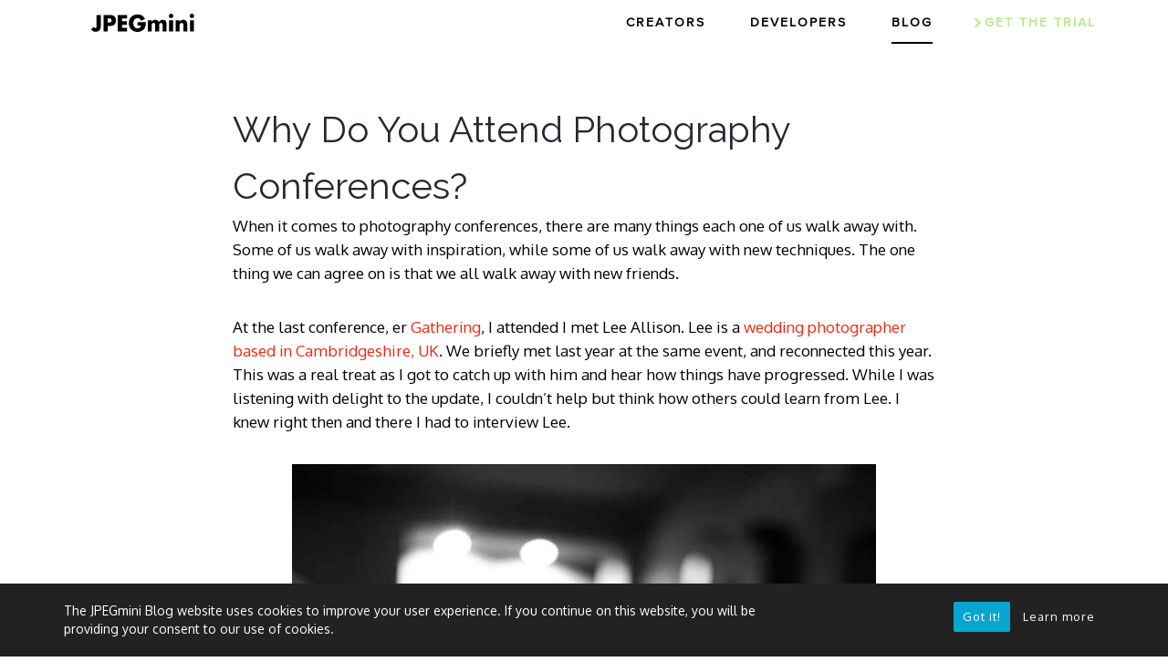

--- FILE ---
content_type: text/html; charset=UTF-8
request_url: https://blog.jpegmini.com/why-do-you-attend-photography-conferences/
body_size: 16340
content:
<!DOCTYPE html>
<!--[if lte IE 9]>    <html class="no-js IE9 IE" dir="ltr" lang="en-US" prefix="og: https://ogp.me/ns#"> <![endif]-->
<!--[if gt IE 9]><!--> <html class="no-js" dir="ltr" lang="en-US" prefix="og: https://ogp.me/ns#"> <!--<![endif]-->

<head>
	<meta charset="UTF-8">
	<meta name="viewport" content="width=device-width, initial-scale=1, minimal-ui">
	<link rel="profile" href="http://gmpg.org/xfn/11">
	<meta http-equiv="X-UA-Compatible" content="IE=edge" />

	
	
	<!-- Google Tag Manager -->
	<script>(function(w,d,s,l,i){w[l]=w[l]||[];w[l].push({'gtm.start':
	new Date().getTime(),event:'gtm.js'});var f=d.getElementsByTagName(s)[0],
	j=d.createElement(s),dl=l!='dataLayer'?'&l='+l:'';j.async=true;j.src=
	'https://www.googletagmanager.com/gtm.js?id='+i+dl;f.parentNode.insertBefore(j,f);
	})(window,document,'script','dataLayer','GTM-MDF3P4M');</script>
	<!-- End Google Tag Manager -->

	<!-- Hotjar Tracking Code for http://blog.jpegmini.com -->
	<script>
	    (function(h,o,t,j,a,r){
	        h.hj=h.hj||function(){(h.hj.q=h.hj.q||[]).push(arguments)};
	        h._hjSettings={hjid:206041,hjsv:5};
	        a=o.getElementsByTagName('head')[0];
	        r=o.createElement('script');r.async=1;
	        r.src=t+h._hjSettings.hjid+j+h._hjSettings.hjsv;
	        a.appendChild(r);
	    })(window,document,'//static.hotjar.com/c/hotjar-','.js?sv=');
	</script>

		<style>img:is([sizes="auto" i], [sizes^="auto," i]) { contain-intrinsic-size: 3000px 1500px }</style>
	
		<!-- All in One SEO 4.8.6.1 - aioseo.com -->
		<title>Why Do You Attend Photography Conferences? | JPEGmini Blog</title>
	<meta name="description" content="What do you gain out of it?" />
	<meta name="robots" content="max-image-preview:large" />
	<meta name="author" content="Nati"/>
	<meta name="keywords" content="lee allison,lee allison uk,lee allison uk photography,lee allison photography,lee allison oxford wedding photography,jpegmini,jpegmini pro,lightroom plugin,jpegmini lightroom plugin" />
	<link rel="canonical" href="https://blog.jpegmini.com/why-do-you-attend-photography-conferences/" />
	<meta name="generator" content="All in One SEO (AIOSEO) 4.8.6.1" />
		<meta property="og:locale" content="en_US" />
		<meta property="og:site_name" content="JPEGmini Blog |" />
		<meta property="og:type" content="article" />
		<meta property="og:title" content="Why Do You Attend Photography Conferences? | JPEGmini Blog" />
		<meta property="og:description" content="What do you gain out of it?" />
		<meta property="og:url" content="https://blog.jpegmini.com/why-do-you-attend-photography-conferences/" />
		<meta property="article:published_time" content="2016-12-01T13:13:56+00:00" />
		<meta property="article:modified_time" content="2016-12-01T14:13:42+00:00" />
		<meta name="twitter:card" content="summary" />
		<meta name="twitter:title" content="Why Do You Attend Photography Conferences? | JPEGmini Blog" />
		<meta name="twitter:description" content="What do you gain out of it?" />
		<script type="application/ld+json" class="aioseo-schema">
			{"@context":"https:\/\/schema.org","@graph":[{"@type":"Article","@id":"https:\/\/blog.jpegmini.com\/why-do-you-attend-photography-conferences\/#article","name":"Why Do You Attend Photography Conferences? | JPEGmini Blog","headline":"Why Do You Attend Photography Conferences?","author":{"@id":"https:\/\/blog.jpegmini.com\/author\/nati\/#author"},"publisher":{"@id":"https:\/\/blog.jpegmini.com\/#organization"},"image":{"@type":"ImageObject","url":"https:\/\/blog.jpegmini.com\/wp-content\/uploads\/2016\/12\/LA19912.jpg","width":960,"height":641,"caption":"\u00a9Lee Allison Photography"},"datePublished":"2016-12-01T13:13:56+00:00","dateModified":"2016-12-01T14:13:42+00:00","inLanguage":"en-US","mainEntityOfPage":{"@id":"https:\/\/blog.jpegmini.com\/why-do-you-attend-photography-conferences\/#webpage"},"isPartOf":{"@id":"https:\/\/blog.jpegmini.com\/why-do-you-attend-photography-conferences\/#webpage"},"articleSection":"JPEGmini, Photographer Interview, Photography"},{"@type":"BreadcrumbList","@id":"https:\/\/blog.jpegmini.com\/why-do-you-attend-photography-conferences\/#breadcrumblist","itemListElement":[{"@type":"ListItem","@id":"https:\/\/blog.jpegmini.com#listItem","position":1,"name":"Home","item":"https:\/\/blog.jpegmini.com","nextItem":{"@type":"ListItem","@id":"https:\/\/blog.jpegmini.com\/category\/photography\/#listItem","name":"Photography"}},{"@type":"ListItem","@id":"https:\/\/blog.jpegmini.com\/category\/photography\/#listItem","position":2,"name":"Photography","item":"https:\/\/blog.jpegmini.com\/category\/photography\/","nextItem":{"@type":"ListItem","@id":"https:\/\/blog.jpegmini.com\/why-do-you-attend-photography-conferences\/#listItem","name":"Why Do You Attend Photography Conferences?"},"previousItem":{"@type":"ListItem","@id":"https:\/\/blog.jpegmini.com#listItem","name":"Home"}},{"@type":"ListItem","@id":"https:\/\/blog.jpegmini.com\/why-do-you-attend-photography-conferences\/#listItem","position":3,"name":"Why Do You Attend Photography Conferences?","previousItem":{"@type":"ListItem","@id":"https:\/\/blog.jpegmini.com\/category\/photography\/#listItem","name":"Photography"}}]},{"@type":"Organization","@id":"https:\/\/blog.jpegmini.com\/#organization","name":"JPEGmini Blog","url":"https:\/\/blog.jpegmini.com\/"},{"@type":"Person","@id":"https:\/\/blog.jpegmini.com\/author\/nati\/#author","url":"https:\/\/blog.jpegmini.com\/author\/nati\/","name":"Nati","image":{"@type":"ImageObject","@id":"https:\/\/blog.jpegmini.com\/why-do-you-attend-photography-conferences\/#authorImage","url":"https:\/\/secure.gravatar.com\/avatar\/f968c3438bfcb91555cc08d336f9f9ce5bd5330db63f9fffb6b224af9167e00c?s=96&d=mm&r=g","width":96,"height":96,"caption":"Nati"}},{"@type":"WebPage","@id":"https:\/\/blog.jpegmini.com\/why-do-you-attend-photography-conferences\/#webpage","url":"https:\/\/blog.jpegmini.com\/why-do-you-attend-photography-conferences\/","name":"Why Do You Attend Photography Conferences? | JPEGmini Blog","description":"What do you gain out of it?","inLanguage":"en-US","isPartOf":{"@id":"https:\/\/blog.jpegmini.com\/#website"},"breadcrumb":{"@id":"https:\/\/blog.jpegmini.com\/why-do-you-attend-photography-conferences\/#breadcrumblist"},"author":{"@id":"https:\/\/blog.jpegmini.com\/author\/nati\/#author"},"creator":{"@id":"https:\/\/blog.jpegmini.com\/author\/nati\/#author"},"image":{"@type":"ImageObject","url":"https:\/\/blog.jpegmini.com\/wp-content\/uploads\/2016\/12\/LA19912.jpg","@id":"https:\/\/blog.jpegmini.com\/why-do-you-attend-photography-conferences\/#mainImage","width":960,"height":641,"caption":"\u00a9Lee Allison Photography"},"primaryImageOfPage":{"@id":"https:\/\/blog.jpegmini.com\/why-do-you-attend-photography-conferences\/#mainImage"},"datePublished":"2016-12-01T13:13:56+00:00","dateModified":"2016-12-01T14:13:42+00:00"},{"@type":"WebSite","@id":"https:\/\/blog.jpegmini.com\/#website","url":"https:\/\/blog.jpegmini.com\/","name":"JPEGmini Blog","inLanguage":"en-US","publisher":{"@id":"https:\/\/blog.jpegmini.com\/#organization"}}]}
		</script>
		<!-- All in One SEO -->

<link rel='dns-prefetch' href='//fonts.googleapis.com' />
<link rel="alternate" type="application/rss+xml" title="JPEGmini Blog &raquo; Feed" href="https://blog.jpegmini.com/feed/" />
<link rel="alternate" type="application/rss+xml" title="JPEGmini Blog &raquo; Comments Feed" href="https://blog.jpegmini.com/comments/feed/" />
<script type="text/javascript">
/* <![CDATA[ */
window._wpemojiSettings = {"baseUrl":"https:\/\/s.w.org\/images\/core\/emoji\/16.0.1\/72x72\/","ext":".png","svgUrl":"https:\/\/s.w.org\/images\/core\/emoji\/16.0.1\/svg\/","svgExt":".svg","source":{"concatemoji":"https:\/\/blog.jpegmini.com\/wp-includes\/js\/wp-emoji-release.min.js?ver=6.8.3"}};
/*! This file is auto-generated */
!function(s,n){var o,i,e;function c(e){try{var t={supportTests:e,timestamp:(new Date).valueOf()};sessionStorage.setItem(o,JSON.stringify(t))}catch(e){}}function p(e,t,n){e.clearRect(0,0,e.canvas.width,e.canvas.height),e.fillText(t,0,0);var t=new Uint32Array(e.getImageData(0,0,e.canvas.width,e.canvas.height).data),a=(e.clearRect(0,0,e.canvas.width,e.canvas.height),e.fillText(n,0,0),new Uint32Array(e.getImageData(0,0,e.canvas.width,e.canvas.height).data));return t.every(function(e,t){return e===a[t]})}function u(e,t){e.clearRect(0,0,e.canvas.width,e.canvas.height),e.fillText(t,0,0);for(var n=e.getImageData(16,16,1,1),a=0;a<n.data.length;a++)if(0!==n.data[a])return!1;return!0}function f(e,t,n,a){switch(t){case"flag":return n(e,"\ud83c\udff3\ufe0f\u200d\u26a7\ufe0f","\ud83c\udff3\ufe0f\u200b\u26a7\ufe0f")?!1:!n(e,"\ud83c\udde8\ud83c\uddf6","\ud83c\udde8\u200b\ud83c\uddf6")&&!n(e,"\ud83c\udff4\udb40\udc67\udb40\udc62\udb40\udc65\udb40\udc6e\udb40\udc67\udb40\udc7f","\ud83c\udff4\u200b\udb40\udc67\u200b\udb40\udc62\u200b\udb40\udc65\u200b\udb40\udc6e\u200b\udb40\udc67\u200b\udb40\udc7f");case"emoji":return!a(e,"\ud83e\udedf")}return!1}function g(e,t,n,a){var r="undefined"!=typeof WorkerGlobalScope&&self instanceof WorkerGlobalScope?new OffscreenCanvas(300,150):s.createElement("canvas"),o=r.getContext("2d",{willReadFrequently:!0}),i=(o.textBaseline="top",o.font="600 32px Arial",{});return e.forEach(function(e){i[e]=t(o,e,n,a)}),i}function t(e){var t=s.createElement("script");t.src=e,t.defer=!0,s.head.appendChild(t)}"undefined"!=typeof Promise&&(o="wpEmojiSettingsSupports",i=["flag","emoji"],n.supports={everything:!0,everythingExceptFlag:!0},e=new Promise(function(e){s.addEventListener("DOMContentLoaded",e,{once:!0})}),new Promise(function(t){var n=function(){try{var e=JSON.parse(sessionStorage.getItem(o));if("object"==typeof e&&"number"==typeof e.timestamp&&(new Date).valueOf()<e.timestamp+604800&&"object"==typeof e.supportTests)return e.supportTests}catch(e){}return null}();if(!n){if("undefined"!=typeof Worker&&"undefined"!=typeof OffscreenCanvas&&"undefined"!=typeof URL&&URL.createObjectURL&&"undefined"!=typeof Blob)try{var e="postMessage("+g.toString()+"("+[JSON.stringify(i),f.toString(),p.toString(),u.toString()].join(",")+"));",a=new Blob([e],{type:"text/javascript"}),r=new Worker(URL.createObjectURL(a),{name:"wpTestEmojiSupports"});return void(r.onmessage=function(e){c(n=e.data),r.terminate(),t(n)})}catch(e){}c(n=g(i,f,p,u))}t(n)}).then(function(e){for(var t in e)n.supports[t]=e[t],n.supports.everything=n.supports.everything&&n.supports[t],"flag"!==t&&(n.supports.everythingExceptFlag=n.supports.everythingExceptFlag&&n.supports[t]);n.supports.everythingExceptFlag=n.supports.everythingExceptFlag&&!n.supports.flag,n.DOMReady=!1,n.readyCallback=function(){n.DOMReady=!0}}).then(function(){return e}).then(function(){var e;n.supports.everything||(n.readyCallback(),(e=n.source||{}).concatemoji?t(e.concatemoji):e.wpemoji&&e.twemoji&&(t(e.twemoji),t(e.wpemoji)))}))}((window,document),window._wpemojiSettings);
/* ]]> */
</script>
<link rel='stylesheet' id='font-awesome-css' href='https://blog.jpegmini.com/wp-content/plugins/stagtools/assets/css/fontawesome-all.min.css?ver=5.0.8' type='text/css' media='all' />
<link rel='stylesheet' id='stag-shortcode-styles-css' href='https://blog.jpegmini.com/wp-content/plugins/stagtools/assets/css/stag-shortcodes.css?ver=2.2.6' type='text/css' media='all' />
<style id='wp-emoji-styles-inline-css' type='text/css'>

	img.wp-smiley, img.emoji {
		display: inline !important;
		border: none !important;
		box-shadow: none !important;
		height: 1em !important;
		width: 1em !important;
		margin: 0 0.07em !important;
		vertical-align: -0.1em !important;
		background: none !important;
		padding: 0 !important;
	}
</style>
<link rel='stylesheet' id='wp-block-library-css' href='https://blog.jpegmini.com/wp-includes/css/dist/block-library/style.min.css?ver=6.8.3' type='text/css' media='all' />
<style id='classic-theme-styles-inline-css' type='text/css'>
/*! This file is auto-generated */
.wp-block-button__link{color:#fff;background-color:#32373c;border-radius:9999px;box-shadow:none;text-decoration:none;padding:calc(.667em + 2px) calc(1.333em + 2px);font-size:1.125em}.wp-block-file__button{background:#32373c;color:#fff;text-decoration:none}
</style>
<style id='global-styles-inline-css' type='text/css'>
:root{--wp--preset--aspect-ratio--square: 1;--wp--preset--aspect-ratio--4-3: 4/3;--wp--preset--aspect-ratio--3-4: 3/4;--wp--preset--aspect-ratio--3-2: 3/2;--wp--preset--aspect-ratio--2-3: 2/3;--wp--preset--aspect-ratio--16-9: 16/9;--wp--preset--aspect-ratio--9-16: 9/16;--wp--preset--color--black: #000000;--wp--preset--color--cyan-bluish-gray: #abb8c3;--wp--preset--color--white: #ffffff;--wp--preset--color--pale-pink: #f78da7;--wp--preset--color--vivid-red: #cf2e2e;--wp--preset--color--luminous-vivid-orange: #ff6900;--wp--preset--color--luminous-vivid-amber: #fcb900;--wp--preset--color--light-green-cyan: #7bdcb5;--wp--preset--color--vivid-green-cyan: #00d084;--wp--preset--color--pale-cyan-blue: #8ed1fc;--wp--preset--color--vivid-cyan-blue: #0693e3;--wp--preset--color--vivid-purple: #9b51e0;--wp--preset--gradient--vivid-cyan-blue-to-vivid-purple: linear-gradient(135deg,rgba(6,147,227,1) 0%,rgb(155,81,224) 100%);--wp--preset--gradient--light-green-cyan-to-vivid-green-cyan: linear-gradient(135deg,rgb(122,220,180) 0%,rgb(0,208,130) 100%);--wp--preset--gradient--luminous-vivid-amber-to-luminous-vivid-orange: linear-gradient(135deg,rgba(252,185,0,1) 0%,rgba(255,105,0,1) 100%);--wp--preset--gradient--luminous-vivid-orange-to-vivid-red: linear-gradient(135deg,rgba(255,105,0,1) 0%,rgb(207,46,46) 100%);--wp--preset--gradient--very-light-gray-to-cyan-bluish-gray: linear-gradient(135deg,rgb(238,238,238) 0%,rgb(169,184,195) 100%);--wp--preset--gradient--cool-to-warm-spectrum: linear-gradient(135deg,rgb(74,234,220) 0%,rgb(151,120,209) 20%,rgb(207,42,186) 40%,rgb(238,44,130) 60%,rgb(251,105,98) 80%,rgb(254,248,76) 100%);--wp--preset--gradient--blush-light-purple: linear-gradient(135deg,rgb(255,206,236) 0%,rgb(152,150,240) 100%);--wp--preset--gradient--blush-bordeaux: linear-gradient(135deg,rgb(254,205,165) 0%,rgb(254,45,45) 50%,rgb(107,0,62) 100%);--wp--preset--gradient--luminous-dusk: linear-gradient(135deg,rgb(255,203,112) 0%,rgb(199,81,192) 50%,rgb(65,88,208) 100%);--wp--preset--gradient--pale-ocean: linear-gradient(135deg,rgb(255,245,203) 0%,rgb(182,227,212) 50%,rgb(51,167,181) 100%);--wp--preset--gradient--electric-grass: linear-gradient(135deg,rgb(202,248,128) 0%,rgb(113,206,126) 100%);--wp--preset--gradient--midnight: linear-gradient(135deg,rgb(2,3,129) 0%,rgb(40,116,252) 100%);--wp--preset--font-size--small: 13px;--wp--preset--font-size--medium: 20px;--wp--preset--font-size--large: 36px;--wp--preset--font-size--x-large: 42px;--wp--preset--spacing--20: 0.44rem;--wp--preset--spacing--30: 0.67rem;--wp--preset--spacing--40: 1rem;--wp--preset--spacing--50: 1.5rem;--wp--preset--spacing--60: 2.25rem;--wp--preset--spacing--70: 3.38rem;--wp--preset--spacing--80: 5.06rem;--wp--preset--shadow--natural: 6px 6px 9px rgba(0, 0, 0, 0.2);--wp--preset--shadow--deep: 12px 12px 50px rgba(0, 0, 0, 0.4);--wp--preset--shadow--sharp: 6px 6px 0px rgba(0, 0, 0, 0.2);--wp--preset--shadow--outlined: 6px 6px 0px -3px rgba(255, 255, 255, 1), 6px 6px rgba(0, 0, 0, 1);--wp--preset--shadow--crisp: 6px 6px 0px rgba(0, 0, 0, 1);}:where(.is-layout-flex){gap: 0.5em;}:where(.is-layout-grid){gap: 0.5em;}body .is-layout-flex{display: flex;}.is-layout-flex{flex-wrap: wrap;align-items: center;}.is-layout-flex > :is(*, div){margin: 0;}body .is-layout-grid{display: grid;}.is-layout-grid > :is(*, div){margin: 0;}:where(.wp-block-columns.is-layout-flex){gap: 2em;}:where(.wp-block-columns.is-layout-grid){gap: 2em;}:where(.wp-block-post-template.is-layout-flex){gap: 1.25em;}:where(.wp-block-post-template.is-layout-grid){gap: 1.25em;}.has-black-color{color: var(--wp--preset--color--black) !important;}.has-cyan-bluish-gray-color{color: var(--wp--preset--color--cyan-bluish-gray) !important;}.has-white-color{color: var(--wp--preset--color--white) !important;}.has-pale-pink-color{color: var(--wp--preset--color--pale-pink) !important;}.has-vivid-red-color{color: var(--wp--preset--color--vivid-red) !important;}.has-luminous-vivid-orange-color{color: var(--wp--preset--color--luminous-vivid-orange) !important;}.has-luminous-vivid-amber-color{color: var(--wp--preset--color--luminous-vivid-amber) !important;}.has-light-green-cyan-color{color: var(--wp--preset--color--light-green-cyan) !important;}.has-vivid-green-cyan-color{color: var(--wp--preset--color--vivid-green-cyan) !important;}.has-pale-cyan-blue-color{color: var(--wp--preset--color--pale-cyan-blue) !important;}.has-vivid-cyan-blue-color{color: var(--wp--preset--color--vivid-cyan-blue) !important;}.has-vivid-purple-color{color: var(--wp--preset--color--vivid-purple) !important;}.has-black-background-color{background-color: var(--wp--preset--color--black) !important;}.has-cyan-bluish-gray-background-color{background-color: var(--wp--preset--color--cyan-bluish-gray) !important;}.has-white-background-color{background-color: var(--wp--preset--color--white) !important;}.has-pale-pink-background-color{background-color: var(--wp--preset--color--pale-pink) !important;}.has-vivid-red-background-color{background-color: var(--wp--preset--color--vivid-red) !important;}.has-luminous-vivid-orange-background-color{background-color: var(--wp--preset--color--luminous-vivid-orange) !important;}.has-luminous-vivid-amber-background-color{background-color: var(--wp--preset--color--luminous-vivid-amber) !important;}.has-light-green-cyan-background-color{background-color: var(--wp--preset--color--light-green-cyan) !important;}.has-vivid-green-cyan-background-color{background-color: var(--wp--preset--color--vivid-green-cyan) !important;}.has-pale-cyan-blue-background-color{background-color: var(--wp--preset--color--pale-cyan-blue) !important;}.has-vivid-cyan-blue-background-color{background-color: var(--wp--preset--color--vivid-cyan-blue) !important;}.has-vivid-purple-background-color{background-color: var(--wp--preset--color--vivid-purple) !important;}.has-black-border-color{border-color: var(--wp--preset--color--black) !important;}.has-cyan-bluish-gray-border-color{border-color: var(--wp--preset--color--cyan-bluish-gray) !important;}.has-white-border-color{border-color: var(--wp--preset--color--white) !important;}.has-pale-pink-border-color{border-color: var(--wp--preset--color--pale-pink) !important;}.has-vivid-red-border-color{border-color: var(--wp--preset--color--vivid-red) !important;}.has-luminous-vivid-orange-border-color{border-color: var(--wp--preset--color--luminous-vivid-orange) !important;}.has-luminous-vivid-amber-border-color{border-color: var(--wp--preset--color--luminous-vivid-amber) !important;}.has-light-green-cyan-border-color{border-color: var(--wp--preset--color--light-green-cyan) !important;}.has-vivid-green-cyan-border-color{border-color: var(--wp--preset--color--vivid-green-cyan) !important;}.has-pale-cyan-blue-border-color{border-color: var(--wp--preset--color--pale-cyan-blue) !important;}.has-vivid-cyan-blue-border-color{border-color: var(--wp--preset--color--vivid-cyan-blue) !important;}.has-vivid-purple-border-color{border-color: var(--wp--preset--color--vivid-purple) !important;}.has-vivid-cyan-blue-to-vivid-purple-gradient-background{background: var(--wp--preset--gradient--vivid-cyan-blue-to-vivid-purple) !important;}.has-light-green-cyan-to-vivid-green-cyan-gradient-background{background: var(--wp--preset--gradient--light-green-cyan-to-vivid-green-cyan) !important;}.has-luminous-vivid-amber-to-luminous-vivid-orange-gradient-background{background: var(--wp--preset--gradient--luminous-vivid-amber-to-luminous-vivid-orange) !important;}.has-luminous-vivid-orange-to-vivid-red-gradient-background{background: var(--wp--preset--gradient--luminous-vivid-orange-to-vivid-red) !important;}.has-very-light-gray-to-cyan-bluish-gray-gradient-background{background: var(--wp--preset--gradient--very-light-gray-to-cyan-bluish-gray) !important;}.has-cool-to-warm-spectrum-gradient-background{background: var(--wp--preset--gradient--cool-to-warm-spectrum) !important;}.has-blush-light-purple-gradient-background{background: var(--wp--preset--gradient--blush-light-purple) !important;}.has-blush-bordeaux-gradient-background{background: var(--wp--preset--gradient--blush-bordeaux) !important;}.has-luminous-dusk-gradient-background{background: var(--wp--preset--gradient--luminous-dusk) !important;}.has-pale-ocean-gradient-background{background: var(--wp--preset--gradient--pale-ocean) !important;}.has-electric-grass-gradient-background{background: var(--wp--preset--gradient--electric-grass) !important;}.has-midnight-gradient-background{background: var(--wp--preset--gradient--midnight) !important;}.has-small-font-size{font-size: var(--wp--preset--font-size--small) !important;}.has-medium-font-size{font-size: var(--wp--preset--font-size--medium) !important;}.has-large-font-size{font-size: var(--wp--preset--font-size--large) !important;}.has-x-large-font-size{font-size: var(--wp--preset--font-size--x-large) !important;}
:where(.wp-block-post-template.is-layout-flex){gap: 1.25em;}:where(.wp-block-post-template.is-layout-grid){gap: 1.25em;}
:where(.wp-block-columns.is-layout-flex){gap: 2em;}:where(.wp-block-columns.is-layout-grid){gap: 2em;}
:root :where(.wp-block-pullquote){font-size: 1.5em;line-height: 1.6;}
</style>
<link rel='stylesheet' id='rcc-styles-css' href='https://blog.jpegmini.com/wp-content/plugins/responsive-cookie-consent/includes/css/style.css?ver=6.8.3' type='text/css' media='all' />
<link rel='stylesheet' id='stag-google-fonts-css' href='//fonts.googleapis.com/css?family=Oxygen%3Aregular%2C700%7CRaleway%3Aregular%2C700%26subset%3Dlatin%2Clatin&#038;ver=1.0.9' type='text/css' media='all' />
<link rel='stylesheet' id='stag-style-css' href='https://blog.jpegmini.com/wp-content/themes/skilt-child/style.css?ver=1.0.9' type='text/css' media='all' />
<script type="text/javascript" src="https://blog.jpegmini.com/wp-includes/js/jquery/jquery.min.js?ver=3.7.1" id="jquery-core-js"></script>
<script type="text/javascript" src="https://blog.jpegmini.com/wp-includes/js/jquery/jquery-migrate.min.js?ver=3.4.1" id="jquery-migrate-js"></script>
<script type="text/javascript" src="https://blog.jpegmini.com/wp-content/plugins/wp-hide-post/public/js/wp-hide-post-public.js?ver=2.0.10" id="wp-hide-post-js"></script>
<link rel="https://api.w.org/" href="https://blog.jpegmini.com/wp-json/" /><link rel="alternate" title="JSON" type="application/json" href="https://blog.jpegmini.com/wp-json/wp/v2/posts/1716" /><link rel="EditURI" type="application/rsd+xml" title="RSD" href="https://blog.jpegmini.com/xmlrpc.php?rsd" />
<link rel='shortlink' href='https://blog.jpegmini.com/?p=1716' />
<link rel="alternate" title="oEmbed (JSON)" type="application/json+oembed" href="https://blog.jpegmini.com/wp-json/oembed/1.0/embed?url=https%3A%2F%2Fblog.jpegmini.com%2Fwhy-do-you-attend-photography-conferences%2F" />
<link rel="alternate" title="oEmbed (XML)" type="text/xml+oembed" href="https://blog.jpegmini.com/wp-json/oembed/1.0/embed?url=https%3A%2F%2Fblog.jpegmini.com%2Fwhy-do-you-attend-photography-conferences%2F&#038;format=xml" />
<meta name="generator" content="Skilt 1.0.9">
		<link rel="icon" href="http://ec2-54-90-81-85.compute-1.amazonaws.com/wp-content/uploads/2014/07/favicon.png" />
	<style type="text/css">.recentcomments a{display:inline !important;padding:0 !important;margin:0 !important;}</style>
<!-- Begin Stag Custom CSS -->
<style type="text/css" id="stag-custom-css">
h1,h2,h3,h4,h5,h6,button,.button,blockquote,.entry-meta,.font-header,.menu-sidebar,.post-meta-info,.comment-author,.entry-taxonomy,.stag-intro-text,.post-navigation,.widget_pages,.widget_nav_menu,.widget_recent_entries a,.intro-page .entry-content,.format-aside .entry-content{font-family:"Raleway","Helvetica Neue",Helvetica,Arial,sans-serif;}body,.font-body,.post-likes{font-family:"Oxygen","Helvetica Neue",Helvetica,Arial,sans-serif;}body,.font-body{font-size:17px;font-size:1.7rem;}h1,.font-header{font-size:40px;font-size:4rem;}h2{font-size:27.2px;font-size:2.72rem;}h3{font-size:24px;font-size:2.4rem;}h4{font-size:21.6px;font-size:2.16rem;}h5{font-size:19.2px;font-size:1.92rem;}h6{font-size:15.2px;font-size:1.52rem;}body{background-color:#f3f3f1;}.page-cover{opacity:0.8;}a,.accent-color,blockquote:before,.post-likes:hover,#posts-wrapper .format-link .entry-title a{color:#f4260c;}button,.button,.more-link,.accent-background,input[type="reset"],input[type="submit"],input[type="button"]{background-color:#f4260c;}.custom-logo{background-image:url("http://ec2-54-90-81-85.compute-1.amazonaws.com/nas/content/live/jmblog/wp-content/uploads/2014/07/jpegmini_logo1.png");width:178px;}.custom-logo a{padding-bottom:25.8426966292%;}body { color: #000; }
.rcc-panel a{ font-size: 13px;padding: 10px 10px;}
.wp-block-image figcaption {
    text-align: center;
    font-size: 12px;
}
</style>
<!-- End Stag Custom CSS -->
		<style type="text/css" id="wp-custom-css">
			.single-post blockquote.tiktok-embed:before{display: none; content: none;}
blockquote:before { content: none; }
.single-post blockquote.tiktok-embed:before{padding-left: 0;}
/* Hide heart / like icon on blog cards */
.post .heart,
.post .like,
.post .post-like,
.post .favorite,
.post .post-favorite {
  display: none !important;
}
/* FORCE hide any heart/like/favorite UI in post cards */
[class*="heart"],
[class*="like"],
[class*="love"],
[class*="favorite"],
[class*="favourite"],
[class*="wishlist"],
[class*="bookmark"] {
  display: none !important;
  visibility: hidden !important;
  opacity: 0 !important;
  pointer-events: none !important;
}

/* FORCE hide any date/time UI in post cards */
time,
[class*="date"],
[class*="posted"],
[class*="meta"],
[class*="timestamp"] {
  display: none !important;
}		</style>
		</head>

<body class="wp-singular post-template-default single single-post postid-1716 single-format-standard wp-theme-skilt wp-child-theme-skilt-child chrome stagtools" data-layout="full-width">

	<!-- Google Tag Manager (noscript) -->
	<noscript><iframe src="https://www.googletagmanager.com/ns.html?id=GTM-MDF3P4M"
	height="0" width="0" style="display:none;visibility:hidden"></iframe></noscript>
	<!-- End Google Tag Manager (noscript) -->

<nav id="site-nav" class="site-nav" role="navigation" tabindex="-1">
	<a class="skip-link screen-reader-text" href="#main">Skip to content</a>

	<div class="site-nav--scrollable-container">
		<i id="close-nav" class="fa fa-times"></i>

		
					<aside id="search-2" class="site-nav__section widget_search">
<form role="search" method="get" class="search-form" action="https://blog.jpegmini.com/">
	<label>
		<span class="screen-reader-text">Search for:</span>
		<input type="text" class="search-field" placeholder="Search site&hellip;" title="Press Enter to submit your search" value="" name="s">
	</label>
	<button type="submit" class="search-submit"><i class="fa fa-search"></i></button>
</form>
</aside>
		<aside id="recent-posts-2" class="site-nav__section widget_recent_entries">
		<h4 class="widgettitle">Recent Posts</h4>
		<ul>
											<li>
					<a href="https://blog.jpegmini.com/from-magic-to-michelin-a-conversation-with-khoi-nguyen/">From Magic to Michelin: A Conversation with  Khoi Nguyen</a>
									</li>
											<li>
					<a href="https://blog.jpegmini.com/capturing-emotion-and-trust-a-conversation-with-friend-of-jpegmini-yamil-memory/">Capturing Emotion and Trust: A Conversation with Friend of JPEGmini, Yamil Calderón Tellitud</a>
									</li>
											<li>
					<a href="https://blog.jpegmini.com/from-hiking-trails-to-wedding-vows/">From Hiking Trails to Wedding Vows</a>
									</li>
											<li>
					<a href="https://blog.jpegmini.com/save-time-cut-costs-and-secure-quality-with-jpegmini-imagen-workflow-for-professional-photographers/">Save Time, Cut Costs, and Secure Quality with JPEGmini &amp; Imagen Workflow for Professional Photographers</a>
									</li>
											<li>
					<a href="https://blog.jpegmini.com/how-content-creators-can-cut-through-the-noise-with-4k-videos/">How Content Creators can Cut Through the Noise with 4K Videos</a>
									</li>
					</ul>

		</aside><aside id="recent-comments-2" class="site-nav__section widget_recent_comments"><h4 class="widgettitle">Recent Comments</h4><ul id="recentcomments"><li class="recentcomments"><span class="comment-author-link">Daniel Penwarden</span> on <a href="https://blog.jpegmini.com/how-to-book-more-weddings-without-paying-for-any-advertising/#comment-400">How To Book More Weddings Without Paying For Any Advertising</a></li><li class="recentcomments"><span class="comment-author-link"><a href="http://backgroundremove.photos/clipping-path-service/" class="url" rel="ugc external nofollow">annie</a></span> on <a href="https://blog.jpegmini.com/reduce-your-photoshop-workload-with-jpegmini/#comment-399">Reduce Your Photoshop Workload With JPEGmini</a></li><li class="recentcomments"><span class="comment-author-link">Chris Greenwood</span> on <a href="https://blog.jpegmini.com/how-to-book-more-weddings-without-paying-for-any-advertising/#comment-398">How To Book More Weddings Without Paying For Any Advertising</a></li><li class="recentcomments"><span class="comment-author-link">Lentrll Mectkey</span> on <a href="https://blog.jpegmini.com/what-are-the-new-camera-features-of-the-iphone-8-8-plus-and-iphone-x/#comment-397">What Are The New Camera Features Of The iPhone 8, 8 Plus And iPhone X?</a></li><li class="recentcomments"><span class="comment-author-link"><a href="https://www.clippingpatharts.com/" class="url" rel="ugc external nofollow">Sapon</a></span> on <a href="https://blog.jpegmini.com/5-reasons-why-bpg-will-eventually-replace-jpeg/#comment-396">5 Reasons Why BPG Will Eventually Replace JPEG</a></li></ul></aside><aside id="archives-2" class="site-nav__section widget_archive"><h4 class="widgettitle">Archives</h4>
			<ul>
					<li><a href='https://blog.jpegmini.com/2026/01/'>January 2026</a></li>
	<li><a href='https://blog.jpegmini.com/2025/12/'>December 2025</a></li>
	<li><a href='https://blog.jpegmini.com/2025/09/'>September 2025</a></li>
	<li><a href='https://blog.jpegmini.com/2024/12/'>December 2024</a></li>
	<li><a href='https://blog.jpegmini.com/2024/09/'>September 2024</a></li>
	<li><a href='https://blog.jpegmini.com/2023/03/'>March 2023</a></li>
	<li><a href='https://blog.jpegmini.com/2023/01/'>January 2023</a></li>
	<li><a href='https://blog.jpegmini.com/2022/11/'>November 2022</a></li>
	<li><a href='https://blog.jpegmini.com/2022/08/'>August 2022</a></li>
	<li><a href='https://blog.jpegmini.com/2022/06/'>June 2022</a></li>
	<li><a href='https://blog.jpegmini.com/2022/04/'>April 2022</a></li>
	<li><a href='https://blog.jpegmini.com/2022/03/'>March 2022</a></li>
	<li><a href='https://blog.jpegmini.com/2022/01/'>January 2022</a></li>
	<li><a href='https://blog.jpegmini.com/2021/11/'>November 2021</a></li>
	<li><a href='https://blog.jpegmini.com/2021/09/'>September 2021</a></li>
	<li><a href='https://blog.jpegmini.com/2021/07/'>July 2021</a></li>
	<li><a href='https://blog.jpegmini.com/2021/05/'>May 2021</a></li>
	<li><a href='https://blog.jpegmini.com/2021/04/'>April 2021</a></li>
	<li><a href='https://blog.jpegmini.com/2021/03/'>March 2021</a></li>
	<li><a href='https://blog.jpegmini.com/2021/02/'>February 2021</a></li>
	<li><a href='https://blog.jpegmini.com/2021/01/'>January 2021</a></li>
	<li><a href='https://blog.jpegmini.com/2020/12/'>December 2020</a></li>
	<li><a href='https://blog.jpegmini.com/2020/11/'>November 2020</a></li>
	<li><a href='https://blog.jpegmini.com/2020/10/'>October 2020</a></li>
	<li><a href='https://blog.jpegmini.com/2020/09/'>September 2020</a></li>
	<li><a href='https://blog.jpegmini.com/2020/08/'>August 2020</a></li>
	<li><a href='https://blog.jpegmini.com/2020/07/'>July 2020</a></li>
	<li><a href='https://blog.jpegmini.com/2020/04/'>April 2020</a></li>
	<li><a href='https://blog.jpegmini.com/2020/03/'>March 2020</a></li>
	<li><a href='https://blog.jpegmini.com/2020/02/'>February 2020</a></li>
	<li><a href='https://blog.jpegmini.com/2020/01/'>January 2020</a></li>
	<li><a href='https://blog.jpegmini.com/2019/11/'>November 2019</a></li>
	<li><a href='https://blog.jpegmini.com/2019/10/'>October 2019</a></li>
	<li><a href='https://blog.jpegmini.com/2019/09/'>September 2019</a></li>
	<li><a href='https://blog.jpegmini.com/2019/08/'>August 2019</a></li>
	<li><a href='https://blog.jpegmini.com/2019/07/'>July 2019</a></li>
	<li><a href='https://blog.jpegmini.com/2019/06/'>June 2019</a></li>
	<li><a href='https://blog.jpegmini.com/2019/05/'>May 2019</a></li>
	<li><a href='https://blog.jpegmini.com/2019/04/'>April 2019</a></li>
	<li><a href='https://blog.jpegmini.com/2019/03/'>March 2019</a></li>
	<li><a href='https://blog.jpegmini.com/2019/02/'>February 2019</a></li>
	<li><a href='https://blog.jpegmini.com/2019/01/'>January 2019</a></li>
	<li><a href='https://blog.jpegmini.com/2018/12/'>December 2018</a></li>
	<li><a href='https://blog.jpegmini.com/2018/11/'>November 2018</a></li>
	<li><a href='https://blog.jpegmini.com/2018/10/'>October 2018</a></li>
	<li><a href='https://blog.jpegmini.com/2018/09/'>September 2018</a></li>
	<li><a href='https://blog.jpegmini.com/2018/08/'>August 2018</a></li>
	<li><a href='https://blog.jpegmini.com/2018/07/'>July 2018</a></li>
	<li><a href='https://blog.jpegmini.com/2018/06/'>June 2018</a></li>
	<li><a href='https://blog.jpegmini.com/2018/05/'>May 2018</a></li>
	<li><a href='https://blog.jpegmini.com/2018/04/'>April 2018</a></li>
	<li><a href='https://blog.jpegmini.com/2018/03/'>March 2018</a></li>
	<li><a href='https://blog.jpegmini.com/2018/02/'>February 2018</a></li>
	<li><a href='https://blog.jpegmini.com/2018/01/'>January 2018</a></li>
	<li><a href='https://blog.jpegmini.com/2017/12/'>December 2017</a></li>
	<li><a href='https://blog.jpegmini.com/2017/11/'>November 2017</a></li>
	<li><a href='https://blog.jpegmini.com/2017/10/'>October 2017</a></li>
	<li><a href='https://blog.jpegmini.com/2017/09/'>September 2017</a></li>
	<li><a href='https://blog.jpegmini.com/2017/08/'>August 2017</a></li>
	<li><a href='https://blog.jpegmini.com/2017/07/'>July 2017</a></li>
	<li><a href='https://blog.jpegmini.com/2017/06/'>June 2017</a></li>
	<li><a href='https://blog.jpegmini.com/2017/05/'>May 2017</a></li>
	<li><a href='https://blog.jpegmini.com/2017/04/'>April 2017</a></li>
	<li><a href='https://blog.jpegmini.com/2017/03/'>March 2017</a></li>
	<li><a href='https://blog.jpegmini.com/2017/02/'>February 2017</a></li>
	<li><a href='https://blog.jpegmini.com/2017/01/'>January 2017</a></li>
	<li><a href='https://blog.jpegmini.com/2016/12/'>December 2016</a></li>
	<li><a href='https://blog.jpegmini.com/2016/11/'>November 2016</a></li>
	<li><a href='https://blog.jpegmini.com/2016/10/'>October 2016</a></li>
	<li><a href='https://blog.jpegmini.com/2016/09/'>September 2016</a></li>
	<li><a href='https://blog.jpegmini.com/2016/08/'>August 2016</a></li>
	<li><a href='https://blog.jpegmini.com/2016/07/'>July 2016</a></li>
	<li><a href='https://blog.jpegmini.com/2016/06/'>June 2016</a></li>
	<li><a href='https://blog.jpegmini.com/2016/05/'>May 2016</a></li>
	<li><a href='https://blog.jpegmini.com/2016/04/'>April 2016</a></li>
	<li><a href='https://blog.jpegmini.com/2016/03/'>March 2016</a></li>
	<li><a href='https://blog.jpegmini.com/2016/02/'>February 2016</a></li>
	<li><a href='https://blog.jpegmini.com/2016/01/'>January 2016</a></li>
	<li><a href='https://blog.jpegmini.com/2015/12/'>December 2015</a></li>
	<li><a href='https://blog.jpegmini.com/2015/11/'>November 2015</a></li>
	<li><a href='https://blog.jpegmini.com/2015/10/'>October 2015</a></li>
	<li><a href='https://blog.jpegmini.com/2015/09/'>September 2015</a></li>
	<li><a href='https://blog.jpegmini.com/2015/08/'>August 2015</a></li>
	<li><a href='https://blog.jpegmini.com/2015/06/'>June 2015</a></li>
	<li><a href='https://blog.jpegmini.com/2015/05/'>May 2015</a></li>
	<li><a href='https://blog.jpegmini.com/2015/04/'>April 2015</a></li>
	<li><a href='https://blog.jpegmini.com/2015/03/'>March 2015</a></li>
	<li><a href='https://blog.jpegmini.com/2015/02/'>February 2015</a></li>
	<li><a href='https://blog.jpegmini.com/2015/01/'>January 2015</a></li>
	<li><a href='https://blog.jpegmini.com/2014/12/'>December 2014</a></li>
	<li><a href='https://blog.jpegmini.com/2014/11/'>November 2014</a></li>
	<li><a href='https://blog.jpegmini.com/2014/10/'>October 2014</a></li>
	<li><a href='https://blog.jpegmini.com/2014/09/'>September 2014</a></li>
	<li><a href='https://blog.jpegmini.com/2014/08/'>August 2014</a></li>
	<li><a href='https://blog.jpegmini.com/2014/07/'>July 2014</a></li>
			</ul>

			</aside><aside id="categories-2" class="site-nav__section widget_categories"><h4 class="widgettitle">Categories</h4>
			<ul>
					<li class="cat-item cat-item-56"><a href="https://blog.jpegmini.com/category/360-photography/">360 Photography</a>
</li>
	<li class="cat-item cat-item-52"><a href="https://blog.jpegmini.com/category/4k/">4K</a>
</li>
	<li class="cat-item cat-item-19"><a href="https://blog.jpegmini.com/category/adobe-lightroom/">Adobe Lightroom</a>
</li>
	<li class="cat-item cat-item-27"><a href="https://blog.jpegmini.com/category/adobe-photoshop-extension/">Adobe Photoshop Extension</a>
</li>
	<li class="cat-item cat-item-29"><a href="https://blog.jpegmini.com/category/apple/">Apple</a>
</li>
	<li class="cat-item cat-item-71"><a href="https://blog.jpegmini.com/category/photography/award-winning-photographer/">award winning photographer</a>
</li>
	<li class="cat-item cat-item-60"><a href="https://blog.jpegmini.com/category/beverage-photographer/">Beverage Photographer</a>
</li>
	<li class="cat-item cat-item-47"><a href="https://blog.jpegmini.com/category/black-friday-sale/">Black Friday Sale</a>
</li>
	<li class="cat-item cat-item-23"><a href="https://blog.jpegmini.com/category/boudoir-photography/">Boudoir Photography</a>
</li>
	<li class="cat-item cat-item-13"><a href="https://blog.jpegmini.com/category/cameras/">Cameras</a>
</li>
	<li class="cat-item cat-item-45"><a href="https://blog.jpegmini.com/category/capture-one-pro-12-plug-in/">Capture One Pro 12 Plug-in</a>
</li>
	<li class="cat-item cat-item-54"><a href="https://blog.jpegmini.com/category/content-creators/">Content creators</a>
</li>
	<li class="cat-item cat-item-5"><a href="https://blog.jpegmini.com/category/cut-cdn-costs/">Cut CDN Costs</a>
</li>
	<li class="cat-item cat-item-11"><a href="https://blog.jpegmini.com/category/email/">Email</a>
</li>
	<li class="cat-item cat-item-22"><a href="https://blog.jpegmini.com/category/email-design/">Email Design</a>
</li>
	<li class="cat-item cat-item-3"><a href="https://blog.jpegmini.com/category/flickr/">Flickr</a>
</li>
	<li class="cat-item cat-item-37"><a href="https://blog.jpegmini.com/category/google/">Google</a>
</li>
	<li class="cat-item cat-item-24"><a href="https://blog.jpegmini.com/category/google-photos/">Google Photos</a>
</li>
	<li class="cat-item cat-item-38"><a href="https://blog.jpegmini.com/category/heic/">HEIC</a>
</li>
	<li class="cat-item cat-item-53"><a href="https://blog.jpegmini.com/category/hevc/">HEVC</a>
</li>
	<li class="cat-item cat-item-55"><a href="https://blog.jpegmini.com/category/imagen/">Imagen</a>
</li>
	<li class="cat-item cat-item-12"><a href="https://blog.jpegmini.com/category/iphone/">iPhone</a>
</li>
	<li class="cat-item cat-item-25"><a href="https://blog.jpegmini.com/category/jpegmini/">JPEGmini</a>
</li>
	<li class="cat-item cat-item-34"><a href="https://blog.jpegmini.com/category/jpegmini-server/">JPEGmini Server</a>
</li>
	<li class="cat-item cat-item-58"><a href="https://blog.jpegmini.com/category/landscape-photography/">Landscape Photography</a>
</li>
	<li class="cat-item cat-item-35"><a href="https://blog.jpegmini.com/category/marketing-strategy/">Marketing Strategy</a>
</li>
	<li class="cat-item cat-item-30"><a href="https://blog.jpegmini.com/category/microsoft/">Microsoft</a>
</li>
	<li class="cat-item cat-item-32"><a href="https://blog.jpegmini.com/category/mobile-apps/">Mobile Apps</a>
</li>
	<li class="cat-item cat-item-39"><a href="https://blog.jpegmini.com/category/newborn-photography/">Newborn Photography</a>
</li>
	<li class="cat-item cat-item-50"><a href="https://blog.jpegmini.com/category/nft/">NFT</a>
</li>
	<li class="cat-item cat-item-33"><a href="https://blog.jpegmini.com/category/photo-albums/">Photo Albums</a>
</li>
	<li class="cat-item cat-item-26"><a href="https://blog.jpegmini.com/category/photo-quality/">Photo Quality</a>
</li>
	<li class="cat-item cat-item-16"><a href="https://blog.jpegmini.com/category/photographer-interview/">Photographer Interview</a>
</li>
	<li class="cat-item cat-item-4"><a href="https://blog.jpegmini.com/category/photography/">Photography</a>
</li>
	<li class="cat-item cat-item-41"><a href="https://blog.jpegmini.com/category/photography-seo/">Photography SEO</a>
</li>
	<li class="cat-item cat-item-36"><a href="https://blog.jpegmini.com/category/photography-tutorial/">Photography Tutorial</a>
</li>
	<li class="cat-item cat-item-59"><a href="https://blog.jpegmini.com/category/photography-workflows/">Photography Workflows</a>
</li>
	<li class="cat-item cat-item-21"><a href="https://blog.jpegmini.com/category/photojournalism/">Photojournalism</a>
</li>
	<li class="cat-item cat-item-6"><a href="https://blog.jpegmini.com/category/photoshop/">Photoshop</a>
</li>
	<li class="cat-item cat-item-42"><a href="https://blog.jpegmini.com/category/product-photography/">Product Photography</a>
</li>
	<li class="cat-item cat-item-57"><a href="https://blog.jpegmini.com/category/real-estate-photography/">Real Estate Photography</a>
</li>
	<li class="cat-item cat-item-28"><a href="https://blog.jpegmini.com/category/reduce-image-file-size/">Reduce Image File Size</a>
</li>
	<li class="cat-item cat-item-46"><a href="https://blog.jpegmini.com/category/seo-for-photographers/">SEO for Photographers</a>
</li>
	<li class="cat-item cat-item-17"><a href="https://blog.jpegmini.com/category/social-media/">Social Media</a>
</li>
	<li class="cat-item cat-item-40"><a href="https://blog.jpegmini.com/category/still-photography/">Still Photography</a>
</li>
	<li class="cat-item cat-item-43"><a href="https://blog.jpegmini.com/category/street-photography/">Street Photography</a>
</li>
	<li class="cat-item cat-item-44"><a href="https://blog.jpegmini.com/category/travel-photography/">Travel Photography</a>
</li>
	<li class="cat-item cat-item-1"><a href="https://blog.jpegmini.com/category/uncategorized/">Uncategorized</a>
</li>
	<li class="cat-item cat-item-48"><a href="https://blog.jpegmini.com/category/video/">Video</a>
</li>
	<li class="cat-item cat-item-49"><a href="https://blog.jpegmini.com/category/video-optimization/">Video Optimization</a>
</li>
	<li class="cat-item cat-item-61"><a href="https://blog.jpegmini.com/category/vietnamese-food/">Vietnamese food</a>
</li>
	<li class="cat-item cat-item-20"><a href="https://blog.jpegmini.com/category/website-design/">Website Design</a>
</li>
	<li class="cat-item cat-item-18"><a href="https://blog.jpegmini.com/category/wedding-photography/">Wedding Photography</a>
</li>
	<li class="cat-item cat-item-31"><a href="https://blog.jpegmini.com/category/wppi/">WPPI</a>
</li>
			</ul>

			</aside><aside id="meta-2" class="site-nav__section widget_meta"><h4 class="widgettitle">Meta</h4>
		<ul>
						<li><a href="https://blog.jpegmini.com/wp-login.php">Log in</a></li>
			<li><a href="https://blog.jpegmini.com/feed/">Entries feed</a></li>
			<li><a href="https://blog.jpegmini.com/comments/feed/">Comments feed</a></li>

			<li><a href="https://wordpress.org/">WordPress.org</a></li>
		</ul>

		</aside>			</div>
</nav>

<div class="site-nav-overlay"></div>


<div class="page-cover page-cover--1716 stag-image--none">
	<style type="text/css">
		</style>
</div>


<div class="container">
	<header id="masthead" class="site-header">
		<div id="header">
			<ul id="mainMenu" class="nav">
                    
            
            <li class="logo-li">
						<a href="https://jpegmini.com/">
						                        <img src="https://assets.jpegmini.com/user/images/jpeg-mini-logo.svg" alt="jpeg mini logo" title="jpeg mini logo" class="responsive-img">
											</a>
                    </li>
                    
					<li >
						<a class="c-green menu-item-padd get-started-anim" href="https://jpegmini.com/download/pro/windows">
							<div class="menu-nav-link get-trial">
								<div class="menu-arr-desktop"></div><span>GET THE TRIAL</span>
							</div>
						</a>
                    </li>
                    
                    <li >
						<a href="/" class="line-animation c-black menu-item-padd menu-nav-link selected">
							<span>BLOG</span>
						</a>
					</li>
	

				<li >
						<a href="https://jpegmini.com/developers" class="line-animation c-black menu-item-padd menu-nav-link ">
							<span>DEVELOPERS</span>
						</a>
					</li>
	

					<li >
						<a href="https://jpegmini.com/creators" class="line-animation c-black menu-item-padd menu-nav-link ">
							<span>CREATORS</span>
						</a>
					</li>
					
	
	


                


			</ul>
		</div>
		<!--
		<div class="site-branding">
							<div class="custom-logo">
					<a rel="home" title="Home" href="https://blog.jpegmini.com/"></a>
				</div>
			
						<p class="site-description"></p>
		</div>

		
		<a href="#" id="site-navigation-toggle" class="site-navigation-toggle"><i class="fa fa-bars"></i></a>
	-->
	</header><!-- #masthead -->
	<div id="page" class="hfeed site">

	<main id="main" class="site-main" role="main">
		
<article id="post-1716" class="post-1716 post type-post status-publish format-standard has-post-thumbnail hentry category-jpegmini category-photographer-interview category-photography">

			
<figure class="entry-thumbnail">
		<img width="960" height="641" src="https://blog.jpegmini.com/wp-content/uploads/2016/12/LA19912.jpg" class="attachment-content-full size-content-full wp-post-image" alt="" decoding="async" fetchpriority="high" srcset="https://blog.jpegmini.com/wp-content/uploads/2016/12/LA19912.jpg 960w, https://blog.jpegmini.com/wp-content/uploads/2016/12/LA19912-300x200.jpg 300w, https://blog.jpegmini.com/wp-content/uploads/2016/12/LA19912-768x513.jpg 768w, https://blog.jpegmini.com/wp-content/uploads/2016/12/LA19912-570x381.jpg 570w" sizes="(max-width: 960px) 100vw, 960px" />	
	</figure>
	
	<div class="entry-content">

		<header class="entry-header">
			
<header class="entry-header">
	<h1 class="entry-title">
		Why Do You Attend Photography Conferences?	</h1>
</header>
						<div class="post-meta-info">
					
<time class="entry-date" datetime="2016-12-01T13:13:56+00:00">
			9 years ago	</time>
				
<div class="entry-author">
	<div class="entry-author-byline">
		by <a class="vcard" href="https://blog.jpegmini.com/author/nati/">Nati</a>	</div>
</div>
				<a href='#' title='Like this post' class='post-likes' id='post-like-1716'><span>0</span> <i class='fa fa-heart'></i></a>			</div>
		</header>

		<p>When it comes to photography conferences, there are many things each one of us walk away with. Some of us walk away with inspiration, while some of us walk away with new techniques. The one thing we can agree on is that we all walk away with new friends.</p>
<p>At the last conference, er <a href="http://blog.jpegmini.com/photographers-hands-are-faces/" target="_blank">Gathering</a>, I attended I met Lee Allison. Lee is a <a href="http://www.leeallisonphotography.co.uk/" target="_blank">wedding photographer based in Cambridgeshire, UK</a>. We briefly met last year at the same event, and reconnected this year. This was a real treat as I got to catch up with him and hear how things have progressed. While I was listening with delight to the update, I couldn&#8217;t help but think how others could learn from Lee. I knew right then and there I had to interview Lee.</p>
<figure id="attachment_1729" aria-describedby="caption-attachment-1729" style="width: 640px" class="wp-caption aligncenter"><a href="http://blog.jpegmini.com/wp-content/uploads/2016/12/DSCF0127.jpg"><img decoding="async" class="size-full wp-image-1729" src="https://blog.jpegmini.com/wp-content/uploads/2016/12/DSCF0127.jpg" alt="©Lee Allison Photography" width="640" height="960" srcset="https://blog.jpegmini.com/wp-content/uploads/2016/12/DSCF0127.jpg 640w, https://blog.jpegmini.com/wp-content/uploads/2016/12/DSCF0127-200x300.jpg 200w, https://blog.jpegmini.com/wp-content/uploads/2016/12/DSCF0127-570x855.jpg 570w" sizes="(max-width: 640px) 100vw, 640px" /></a><figcaption id="caption-attachment-1729" class="wp-caption-text">©Lee Allison Photography</figcaption></figure>
<p>I am so pleased Lee had the time to answer a few questions for us. So without further ado, here’s Lee.</p>
<p><em><strong>When and how did you start shooting photos?</strong></em><br />
I started taking photo’s whilst studying Photography A-Level way back in 2000, using a film camera and developing my own pictures in the college’s darkroom.<br />
It was really satisfying to be able to develop my own photographs and that gave me a good grounding in photography.</p>
<p>I then went off to University to study Computer Animation and drifted away from photography for 10+ years until I started working as a Graphic Designer for my first full time job. My then boss was shooting weddings on the weekends and I agreed to go along and help out, and I loved it! I then helped him out as much as I could and also 2nd shot for other photographers, before starting out on my own.</p>
<figure id="attachment_1718" aria-describedby="caption-attachment-1718" style="width: 960px" class="wp-caption aligncenter"><a href="http://blog.jpegmini.com/wp-content/uploads/2016/12/LA13468.jpg"><img decoding="async" class="size-full wp-image-1718" src="https://blog.jpegmini.com/wp-content/uploads/2016/12/LA13468.jpg" alt="©Lee Allison Photography" width="960" height="641" srcset="https://blog.jpegmini.com/wp-content/uploads/2016/12/LA13468.jpg 960w, https://blog.jpegmini.com/wp-content/uploads/2016/12/LA13468-300x200.jpg 300w, https://blog.jpegmini.com/wp-content/uploads/2016/12/LA13468-768x513.jpg 768w, https://blog.jpegmini.com/wp-content/uploads/2016/12/LA13468-570x381.jpg 570w" sizes="(max-width: 960px) 100vw, 960px" /></a><figcaption id="caption-attachment-1718" class="wp-caption-text">©Lee Allison Photography</figcaption></figure>
<p><em><strong>What was your first camera?</strong></em><br />
Pentax SP-1000 Film camera.</p>
<p><em><strong>What camera do you use now?</strong></em><br />
Nikon D750. I just love it &#8211; so light and compact and the files are just great. Perfect for shooting in low light and the dynamic range is just incredible.</p>
<figure id="attachment_1725" aria-describedby="caption-attachment-1725" style="width: 960px" class="wp-caption aligncenter"><a href="http://blog.jpegmini.com/wp-content/uploads/2016/12/LA19159.jpg"><img loading="lazy" decoding="async" class="wp-image-1725 size-full" src="https://blog.jpegmini.com/wp-content/uploads/2016/12/LA19159.jpg" width="960" height="641" srcset="https://blog.jpegmini.com/wp-content/uploads/2016/12/LA19159.jpg 960w, https://blog.jpegmini.com/wp-content/uploads/2016/12/LA19159-300x200.jpg 300w, https://blog.jpegmini.com/wp-content/uploads/2016/12/LA19159-768x513.jpg 768w, https://blog.jpegmini.com/wp-content/uploads/2016/12/LA19159-570x381.jpg 570w" sizes="auto, (max-width: 960px) 100vw, 960px" /></a><figcaption id="caption-attachment-1725" class="wp-caption-text">©Lee Allison Photography</figcaption></figure>
<p><em><strong>How long did it take you to feel truly comfortable shooting weddings?</strong></em><br />
I did a lot of 2nd shooting at the start so this made me feel more comfortable early on, but I would probably say around 10 weddings as the main photographer.</p>
<p><em><strong>How many weddings do you shoot per year?</strong></em><br />
This year I have shot 25 and I would like to shoot a similar number is 2017, maybe around 30. I would also like to shoot a few destination weddings because I love to travel. I have been to some amazing destinations like Australia, New York and Sri Lanka and it would be amazing to photograph a wedding in places like this.</p>
<figure id="attachment_1731" aria-describedby="caption-attachment-1731" style="width: 960px" class="wp-caption aligncenter"><a href="http://blog.jpegmini.com/wp-content/uploads/2016/12/DSCF0741.jpg"><img loading="lazy" decoding="async" class="size-full wp-image-1731" src="https://blog.jpegmini.com/wp-content/uploads/2016/12/DSCF0741.jpg" alt="©Lee Allison Photography" width="960" height="640" srcset="https://blog.jpegmini.com/wp-content/uploads/2016/12/DSCF0741.jpg 960w, https://blog.jpegmini.com/wp-content/uploads/2016/12/DSCF0741-300x200.jpg 300w, https://blog.jpegmini.com/wp-content/uploads/2016/12/DSCF0741-768x512.jpg 768w, https://blog.jpegmini.com/wp-content/uploads/2016/12/DSCF0741-570x380.jpg 570w" sizes="auto, (max-width: 960px) 100vw, 960px" /></a><figcaption id="caption-attachment-1731" class="wp-caption-text">©Lee Allison Photography</figcaption></figure>
<p><em><strong>Has there been a photograph that left a lasting impression on you and why?</strong></em><br />
It’s hard to pick out one photo, but I shot a wedding back in 2014 and the wedding had been brought forward because the father of the bride was not well. I remember photographing him sitting watching the ceremony, very proud and holding Carly’s flowers. This photograph stuck with me because it’s not technically great, but it captured a moment, a moment in time that will be remembered forever and one that the family can cherish for years to come. This is what made me realize that it’s the moments that are the most important thing.</p>
<p><em><strong>On average, how many photos do you take in a normal day and how many would you expect to give to a couple?</strong></em><br />
I normally shoot around 2500-3000 images throughout a wedding day and would expect to deliver between 300-400 to the couple. I carefully select each photograph, sometimes I will shoot 20 photographs to get the one perfect shot.</p>
<figure id="attachment_1719" aria-describedby="caption-attachment-1719" style="width: 960px" class="wp-caption aligncenter"><a href="http://blog.jpegmini.com/wp-content/uploads/2016/12/LA15951-Edit.jpg"><img loading="lazy" decoding="async" class="size-full wp-image-1719" src="https://blog.jpegmini.com/wp-content/uploads/2016/12/LA15951-Edit.jpg" alt="©Lee Allison Photography" width="960" height="641" srcset="https://blog.jpegmini.com/wp-content/uploads/2016/12/LA15951-Edit.jpg 960w, https://blog.jpegmini.com/wp-content/uploads/2016/12/LA15951-Edit-300x200.jpg 300w, https://blog.jpegmini.com/wp-content/uploads/2016/12/LA15951-Edit-768x513.jpg 768w, https://blog.jpegmini.com/wp-content/uploads/2016/12/LA15951-Edit-570x381.jpg 570w" sizes="auto, (max-width: 960px) 100vw, 960px" /></a><figcaption id="caption-attachment-1719" class="wp-caption-text">©Lee Allison Photography</figcaption></figure>
<p><em><strong>Can you describe your workflow after a shoot?</strong></em><br />
As soon as I get home, I’ll download all the images to my desktop and then copy them over to an external hard drive so I have 3 copies. I then import them straight into Lightroom with a preset applied to import.</p>
<p>A day later I’ll then cull all the images using just smart previews. The next step is to go through each image individually tweaking and amending it to my preferred style. I will then go through the whole collection again and remove any images that have similar duplicates.</p>
<p>The final stage is to <a href="http://www.jpegmini.com/pro" target="_blank">export from Lightroom</a> through the JPEGmini plugin. I produce two folders, one with print files and the other with email/online files.</p>
<p><strong><em>We met at the NineDots Gathering. Why did you choose to attend?</em></strong><br />
I love the NineDots Gathering. I attended last year and it made me want to go again. The list of speakers is amazing and it’s great to network and build up relationships with fellow photographers who are all in the same boat. I think what originally attracted me was the speakers, but it’s so much more than that and of course you have Ping Pong! Each speaker brings something different, whether it’s their style or approach. They all give you inspiration and the desire to improve and better yourself in your own photography.</p>
<figure id="attachment_1730" aria-describedby="caption-attachment-1730" style="width: 960px" class="wp-caption aligncenter"><a href="http://blog.jpegmini.com/wp-content/uploads/2016/12/DSCF0301.jpg"><img loading="lazy" decoding="async" class="size-full wp-image-1730" src="https://blog.jpegmini.com/wp-content/uploads/2016/12/DSCF0301.jpg" alt="©Lee Allison Photography" width="960" height="640" srcset="https://blog.jpegmini.com/wp-content/uploads/2016/12/DSCF0301.jpg 960w, https://blog.jpegmini.com/wp-content/uploads/2016/12/DSCF0301-300x200.jpg 300w, https://blog.jpegmini.com/wp-content/uploads/2016/12/DSCF0301-768x512.jpg 768w, https://blog.jpegmini.com/wp-content/uploads/2016/12/DSCF0301-570x380.jpg 570w" sizes="auto, (max-width: 960px) 100vw, 960px" /></a><figcaption id="caption-attachment-1730" class="wp-caption-text">©Lee Allison Photography</figcaption></figure>
<p><strong><em>Do you go to other photography workshops during the year? </em></strong><br />
Yes. I try to attend at least one other workshop along with the Gathering. I feel it’s very important to improve and keep learning as a photographer. You not only learn from the speaker, but also the other attendee’s. I have attended workshops with leading photographers such as Alan Law, Tyler Wirken, Candice C. Cusic and Brett Harkness. Most of these follow the same documentary approach that I strive for in my photography.</p>
<p><strong><em>What can other photographers gain by going to photography events?</em></strong><br />
Lots. You will meet loads of new people that will help you improve your business. When I first started out I did not realise the importance of networking. It is a vital part of a photography business. Each photographer can only shoot a certain number of weddings and I often receive referrals from fellow photographers which is a massive way to help fill up the diary. This also works both ways and if I am unavailable I like to help out the potential client and send over some recommendations.</p>
<figure id="attachment_1726" aria-describedby="caption-attachment-1726" style="width: 960px" class="wp-caption aligncenter"><a href="http://blog.jpegmini.com/wp-content/uploads/2016/12/LA19912.jpg"><img loading="lazy" decoding="async" class="size-full wp-image-1726" src="https://blog.jpegmini.com/wp-content/uploads/2016/12/LA19912.jpg" alt="©Lee Allison Photography" width="960" height="641" srcset="https://blog.jpegmini.com/wp-content/uploads/2016/12/LA19912.jpg 960w, https://blog.jpegmini.com/wp-content/uploads/2016/12/LA19912-300x200.jpg 300w, https://blog.jpegmini.com/wp-content/uploads/2016/12/LA19912-768x513.jpg 768w, https://blog.jpegmini.com/wp-content/uploads/2016/12/LA19912-570x381.jpg 570w" sizes="auto, (max-width: 960px) 100vw, 960px" /></a><figcaption id="caption-attachment-1726" class="wp-caption-text">©Lee Allison Photography</figcaption></figure>
<p><em><strong>Where do your influences come from as far as a creative vision go?</strong></em><br />
I follow lots of photographers, both in the UK and internationally (Alan Law, Ross Harvey, ARJ Photography, Two Mann Studios, Tyler Wirken and Candice C. Cusic to name just a few) but I also love to get inspiration from films and TV. I am also trying to look and follow more street photographers.</p>
<p><em><strong>What would you do without photography?</strong></em><br />
I had been working as a Graphic Designer for 12 years, so I would probably still be doing that.</p>
<figure id="attachment_1728" aria-describedby="caption-attachment-1728" style="width: 960px" class="wp-caption aligncenter"><a href="http://blog.jpegmini.com/wp-content/uploads/2016/12/LA39415.jpg"><img loading="lazy" decoding="async" class="size-full wp-image-1728" src="https://blog.jpegmini.com/wp-content/uploads/2016/12/LA39415.jpg" alt="©Lee Allison Photography" width="960" height="641" srcset="https://blog.jpegmini.com/wp-content/uploads/2016/12/LA39415.jpg 960w, https://blog.jpegmini.com/wp-content/uploads/2016/12/LA39415-300x200.jpg 300w, https://blog.jpegmini.com/wp-content/uploads/2016/12/LA39415-768x513.jpg 768w, https://blog.jpegmini.com/wp-content/uploads/2016/12/LA39415-570x381.jpg 570w" sizes="auto, (max-width: 960px) 100vw, 960px" /></a><figcaption id="caption-attachment-1728" class="wp-caption-text">©Lee Allison Photography</figcaption></figure>
<p><strong><em>Is there one photograph of yours that you are very proud of? </em></strong><br />
I took a photo last year at John and Gemma’s wedding and it won me my first award, so I would have to say that one. The couple absolutely loved it and had a large version printed for their home.</p>
<p>Being able to capture so many memories makes me very proud.</p>
<p><em><strong>What&#8217;s the best piece of advice someone gave to you that helped you become a better photographer?</strong></em><br />
Shoot for yourself. I think I have heard this at most workshops and events and it is so true. Shooting for yourself will allow you to stay invigorated and let you enjoy your photography.</p>
<p><em><strong>For aspiring photographers, what recommendation would you give them?</strong></em><br />
Be patient and work hard. It takes time to develop as a photographer and create your own unique style but stick with it!</p>
<h3 style="text-align: center;"><a href="http://goo.gl/1m7RF7">Try JPEGmini Pro For Free Now! </a></h3>

			</div>

	<div class="entry-meta-wrapper">
		<div class="entry-taxonomy">
			
		<span class="entry-categories">
		<span class="cat-title">Categories: </span>
		<a href="https://blog.jpegmini.com/category/jpegmini/" rel="category tag">JPEGmini</a>, <a href="https://blog.jpegmini.com/category/photographer-interview/" rel="category tag">Photographer Interview</a>, <a href="https://blog.jpegmini.com/category/photography/" rel="category tag">Photography</a>	</span>
	

	
		</div>

		
<div class="post-share-buttons">
		<a target="_blank" class="share-button" href="http://www.twitter.com?status=Why+Do+You+Attend+Photography+Conferences%3F+on+JPEGmini+Blog+-+https%3A%2F%2Fblog.jpegmini.com%2Fwhy-do-you-attend-photography-conferences%2F"><i class="fa fa-twitter"></i></a>
	<a target="_blank" class="share-button" href="http://www.facebook.com/sharer.php?u=https://blog.jpegmini.com/why-do-you-attend-photography-conferences/"><i class="fa fa-facebook-square"></i></a>
	</div>
	</div>

	</article>
	</main>

	
	


		<footer id="colophon" class="site-footer" role="contentinfo">
			<div class="inside">
				<div class="grid">
					<div class="unit one-of-two site-info">
												© 2026 Beamr Ltd.											</div>

					<div class="unit one-of-two">
						<ul id="menu-footer-menu" class="footer-menu"><li id="menu-item-5882" class="menu-item menu-item-type-custom menu-item-object-custom menu-item-5882"><span class="divider">/</span><a href="https://www.instagram.com/jpegmini/">Instagram</a></li>
</ul>					</div>
				</div>
			</div>
		</footer><!-- #colophon -->

	</div> <!-- #page -->
</div><!-- .container -->

<script type="speculationrules">
{"prefetch":[{"source":"document","where":{"and":[{"href_matches":"\/*"},{"not":{"href_matches":["\/wp-*.php","\/wp-admin\/*","\/wp-content\/uploads\/*","\/wp-content\/*","\/wp-content\/plugins\/*","\/wp-content\/themes\/skilt-child\/*","\/wp-content\/themes\/skilt\/*","\/*\\?(.+)"]}},{"not":{"selector_matches":"a[rel~=\"nofollow\"]"}},{"not":{"selector_matches":".no-prefetch, .no-prefetch a"}}]},"eagerness":"conservative"}]}
</script>
       
		       
        <div class="rcc-panel group rcc-panel-fixed" style="background:#222222; border-bottom:0px solid #555555; font-family:'Oxygen';">
            <div class="rcc-wrapper group" style="width:90%; max-width:1140px; padding:20px 0;">
                <p style="font-family:Oxygen; color:#FFFFFF;">The JPEGmini Blog website uses cookies to improve your user experience. If you continue on this website, you will be providing your consent to our use of cookies.</p>
                <div class="rcc-links">
                    <a style="background:#07A6D0; color:#FFFFFF; font-family:'Oxygen';" class="rcc-accept-btn" href="#">Got it!</a>
                    <a style="font-family:'Oxygen'; color:#FFFFFF;" href="http://www.jpegmini.com/main/cookie_policy" class="rcc-info-btn" >Learn more</a>
                </div>
            </div>
        </div>
			<script type="text/javascript">(function (i, s, o, g, r, a, m) {
  i['GoogleAnalyticsObject'] = r; i[r] = i[r] || function () {
    (i[r].q = i[r].q || []).push(arguments)
  }, i[r].l = 1 * new Date(); a = s.createElement(o),
    m = s.getElementsByTagName(o)[0]; a.async = 1; a.src = g; m.parentNode.insertBefore(a, m)
})(window, document, 'script', '//www.google-analytics.com/analytics.js', 'ga');


// original blog ga object (ending with 12)
ga('create', 'UA-22172894-12', 'auto');
ga('send', 'pageview');

// new jpegmini.com ga object (added at 27/6/2019)
ga('create', 'UA-22172894-2', 'auto', 'clientTracker');
ga('clientTracker.send', 'pageview');


</script>
	<script type="text/javascript" src="https://blog.jpegmini.com/wp-includes/js/imagesloaded.min.js?ver=5.0.0" id="imagesloaded-js"></script>
<script type="text/javascript" src="https://blog.jpegmini.com/wp-includes/js/masonry.min.js?ver=4.2.2" id="masonry-js"></script>
<script type="text/javascript" src="https://blog.jpegmini.com/wp-content/themes/skilt/assets/js/lib/responsiveslides/responsiveslides.min.js?ver=1.54" id="responsiveslides-js"></script>
<script type="text/javascript" id="stag-global-js-extra">
/* <![CDATA[ */
var stag = {"ajaxurl":"https:\/\/blog.jpegmini.com\/wp-admin\/admin-ajax.php","alreadyLikeText":"You already like this post","StagFitvidsCustomSelectors":{"selectors":"iframe[src*='www.viddler.com'],iframe[src*='money.cnn.com'],iframe[src*='www.educreations.com'],iframe[src*='\/\/blip.tv'],iframe[src*='\/\/embed.ted.com'],iframe[src*='\/\/www.hulu.com']"}};
/* ]]> */
</script>
<script type="text/javascript" src="https://blog.jpegmini.com/wp-content/themes/skilt/assets/js/global.min.js?ver=1.0.9" id="stag-global-js"></script>
<script type="text/javascript" src="https://blog.jpegmini.com/wp-content/themes/skilt-child/assets/js/jquery.ba-dotimeout.min.js?ver=1.0.0" id="dotimeout-js"></script>
<script type="text/javascript" src="https://blog.jpegmini.com/wp-content/themes/skilt-child/assets/js/script.js?ver=1.0.0" id="custom-js-js"></script>
<script type="text/javascript" defer src="https://blog.jpegmini.com/wp-content/plugins/stagtools/assets/js/fontawesome-all.min.js?ver=5.0.8" id="font-awesome-v5-svg-js"></script>
<script type="text/javascript" defer src="https://blog.jpegmini.com/wp-content/plugins/stagtools/assets/js/fa-v4-shims.min.js?ver=5.0.8" id="font-awesome-v4-shim-js"></script>
<script type="text/javascript" src="https://blog.jpegmini.com/wp-content/plugins/responsive-cookie-consent/includes/js/scripts.js?ver=1.0" id="rcc-scripts-js"></script>
<script type="text/javascript" src="https://blog.jpegmini.com/wp-content/themes/skilt/assets/js/plugins.js?ver=1.0.9" id="stag-plugins-js"></script>
<script type="text/javascript" src="https://blog.jpegmini.com/wp-content/themes/skilt/assets/js/lib/fitvids/jquery.fitvids.min.js?ver=1.1.1" id="fitvids-js"></script>

<script>(function(){function c(){var b=a.contentDocument||a.contentWindow.document;if(b){var d=b.createElement('script');d.innerHTML="window.__CF$cv$params={r:'9c0d687ead1299fe',t:'MTc2ODg5OTkwNi4wMDAwMDA='};var a=document.createElement('script');a.nonce='';a.src='/cdn-cgi/challenge-platform/scripts/jsd/main.js';document.getElementsByTagName('head')[0].appendChild(a);";b.getElementsByTagName('head')[0].appendChild(d)}}if(document.body){var a=document.createElement('iframe');a.height=1;a.width=1;a.style.position='absolute';a.style.top=0;a.style.left=0;a.style.border='none';a.style.visibility='hidden';document.body.appendChild(a);if('loading'!==document.readyState)c();else if(window.addEventListener)document.addEventListener('DOMContentLoaded',c);else{var e=document.onreadystatechange||function(){};document.onreadystatechange=function(b){e(b);'loading'!==document.readyState&&(document.onreadystatechange=e,c())}}}})();</script></body>
</html>


--- FILE ---
content_type: text/css
request_url: https://blog.jpegmini.com/wp-content/themes/skilt-child/style.css?ver=1.0.9
body_size: 2616
content:
/*
Theme Name: Skilt Child Theme
Theme URI: http://codestag.com/themes/Skilt
Description: Child theme for customizing Skilt.
Version: 1.0
Author: Codestag
Author URI: http://codestag.com/
Template: skilt
*/

/* Import Stylesheets, don't remove these.
-----------------------------------------------------------*/
@import url('../skilt/style.css');

/* Required Wordpress Classes, don't remove these.
-----------------------------------------------------------*/
.aligncenter {
    display: block;
    margin-left: auto;
    margin-right: auto;
}

.alignleft {
    float: left;
}

.alignright {
    float: right;
}

/* Make all custom CSS changes BELOW this line
-----------------------------------------------------------*/
/* Example: Change the sidebar background to blue:
#sidebar {
  background: blue;
}
*/

@font-face {
    font-family: 'verb_regularbold';
    src: url('assets/fonts/VerbBold-webfont.eot');
    src: url('assets/fonts/VerbBold-webfont.eot?#iefix') format('embedded-opentype'),
        url('assets/fonts/VerbBold-webfont.woff') format('woff'),
        url('assets/fonts/VerbBold-webfont.ttf') format('truetype'),
        url('assets/fonts/VerbBold-webfont.svg#verb_regularbold') format('svg');
    font-weight: normal;
    font-style: normal;
}

@font-face {
    font-family: 'verb_extraboldregular';
    src: url('assets/fonts/VerbExtrabold-webfont.eot');
    src: url('assets/fonts/VerbExtrabold-webfont.eot?#iefix') format('embedded-opentype'),
        url('assets/fonts/VerbExtrabold-webfont.woff') format('woff'),
        url('assets/fonts/VerbExtrabold-webfont.ttf') format('truetype'),
        url('assets/fonts/VerbExtrabold-webfont.svg#verb_extraboldregular') format('svg');
    font-weight: normal;
    font-style: normal;
}

@font-face {
    font-family: 'verb_regularregular';
    src: url('assets/fonts/VerbRegular-webfont.eot');
    src: url('assets/fonts/VerbRegular-webfont.eot?#iefix') format('embedded-opentype'),
        url('assets/fonts/VerbRegular-webfont.woff') format('woff'),
        url('assets/fonts/VerbRegular-webfont.ttf') format('truetype'),
        url('assets/fonts/VerbRegular-webfont.svg#verb_regularregular') format('svg');
    font-weight: normal;
    font-style: normal;
}

@font-face {
    font-family: 'verb_light';
    src: url('assets/fonts/VerbLight-webfont.eot');
    src: url('assets/fonts/VerbLight-webfont.eot?#iefix') format('embedded-opentype'),
        url('assets/fonts/VerbLight-webfont.woff') format('woff'),
        url('assets/fonts/VerbLight-webfont.ttf') format('truetype'),
        url('assets/fonts/VerbLight-webfont.svg#verb_light') format('svg');
    font-weight: normal;
    font-style: normal;
}

@font-face {
    font-family: 'verb_ultra';
    src: url('assets/fonts/VerbUltra-webfont.eot');
    src: url('assets/fonts/VerbUltra-webfont.eot?#iefix') format('embedded-opentype'),
        url('assets/fonts/VerbUltra-webfont.woff') format('woff'),
        url('assets/fonts/VerbUltra-webfont.ttf') format('truetype'),
        url('assets/fonts/VerbUltra-webfont.svg#verb_ultra') format('svg');
    font-weight: normal;
    font-style: normal;
}

@font-face {
    font-family: 'verb_semi_bold';
    src: url('assets/fonts/VerbSemibold-webfont.eot');
    src: url('assets/fonts/VerbSemibold-webfont.eot?#iefix') format('embedded-opentype'),
        url('assets/fonts/VerbSemibold-webfont.woff') format('woff'),
        url('assets/fonts/VerbSemibold-webfont.ttf') format('truetype'),
        url('assets/fonts/VerbSemibold-webfont.svg#verb_semi_bold') format('svg');
    font-weight: normal;
    font-style: normal;
}

@font-face {
    font-family: 'ProximaNova-Regular';
    src: url('https://assets.jpegmini.com/user/themes/jpegmini/fonts/36E979_1_0.eot');
    src: url('https://assets.jpegmini.com/user/themes/jpegmini/fonts/36E979_1_0.eot?#iefix') format('embedded-opentype'),
        url('https://assets.jpegmini.com/user/themes/jpegmini/fonts/36E979_1_0.woff2') format('woff2'),
        url('https://assets.jpegmini.com/user/themes/jpegmini/fonts/36E979_1_0.woff') format('woff'),
        url('https://assets.jpegmini.com/user/themes/jpegmini/fonts/36E979_1_0.ttf') format('truetype');
}

.subtitle{
    font-weight: 300;
    text-align: center;
}

.menu-arr-desktop {
    border: solid #b8e986;
    border-width: 0 2px 2px 0;
    display: inline-block;
    padding: 3px;
    transform: rotate(-45deg) translate(-4px, -4px);
}

.menu-arr-anim {
    animation: menu-arr-anim 1s cubic-bezier(0, 0.27, 0.27, 1.55) infinite;
}

@keyframes menu-arr-anim {
    0% {
        transform: rotate(-45deg) translate(-4px, -4px);
    }

    50% {
        transform: rotate(-45deg) translate(-9px, -9px);
    }

    100% {
        transform: rotate(-45deg) translate(-4px, -4px);
    }
}

body{
    background-color: white!important;
}

a.line-animation {
    /* display: inline-block; */
    vertical-align: middle;
    -webkit-transform: perspective(1px) translateZ(0);
    transform: perspective(1px) translateZ(0);
    box-shadow: 0 0 1px rgba(0, 0, 0, 0);
    position: relative;
    overflow: hidden;
    padding-bottom: 10px;
}


a.c-green span {
    color: #b8e986;
}


a.line-animation:hover:before,
a.line-animation.selected:before {
    right: 0;
}

a.line-animation:before {
    content: "";
    position: absolute;
    z-index: -1;
    left: 0;
    right: 100%;
    bottom: 0;
    background: black;
    height: 2px;
    -webkit-transition-property: left, right;
    transition-property: left, right;
    -webkit-transition-duration: 0.2s;
    transition-duration: 0.2s;
    -webkit-transition-timing-function: ease-out;
    transition-timing-function: ease-out;
}

.container #header #mainMenu.nav li span {
    font-family: 'ProximaNova-Regular';
    letter-spacing: 2px;
    font-weight: 600;
    font-size: 14px;
}

.container #header #mainMenu.nav li {
    float: right;
}

.container #header #mainMenu.nav .logo-li {
    float: left;
}

.container {
    z-index: auto;
}

#page {
    z-index: 6;
}

.site-header {
    padding: 0;
}

header#masthead {
    height: 48px;
    z-index: 2000;
    width: 100%;
    position: relative;
    background-color: white;
}

header#masthead.sticky {
    position: fixed;
    top: 0;
    z-index: 10;
}

.header-sprite {
    background-image: url("assets/img/header_spr_v3.png");
    background-repeat: no-repeat;
    background-size: 500px;
}

@media only screen and (-webkit-min-device-pixel-ratio: 1.5),
only screen and (min--moz-device-pixel-ratio: 1.5),
only screen and (min-resolution: 240dpi) {
    .header-sprite {
        background-image: url("assets/img/header_spr_v3@2x.png");
    }
}

#productsFullPageBG {
    width: 100%;
    height: 199px;
    position: absolute;
    top: 49px;
    background: #e6e6e6;
    z-index: 1999;
    border-bottom: 7px solid #e63837;
}

#st-search-input {
    border: 0;
    border-radius: 0;
    box-shadow: none;
    background-position: 10px 7px;
    font-size: 14px;
    background-color: transparent;
    padding-left: 30px;
    width: 120px;
    cursor: pointer;
    height: 28px;
}

#st-search-input:hover {
    background-color: #e7e7e6;
}

#st-search-input.active {
    width: 100px;
    background-color: #f3f3f1;
}

#header {
    width: 1170px;
    margin: 0 auto;
    /* background-color: #fff; */
}

#header ul#mainMenu {
    width: 100%;
    height: 48px;
    line-height: 48px;
    font-size: 14px;
    color: #636363;
    display: inline-block;
}

#header ul#mainMenu a {
    color: #000;
    text-decoration: none;
}

#header ul#mainMenu li {
    border: 0;
    list-style: none;
    position: relative;
    float: right;
    margin-right: -1px;
}

#header ul#mainMenu li a {
    padding: 0;
    display: block;
    margin-left: 25px;
    margin-right: 25px;
}

#header ul#mainMenu li ul {
    border-bottom: 7px solid #e63837;
    margin-left: 0;
    padding: 0;
}

#header ul#mainMenu li ul li:hover {
    background-color: #d7d7d7;
}

#header ul#mainMenu li:hover {
    background-color: inherit;
}

#header ul#mainMenu li.blog-active,
#header ul#mainMenu li.blog-active:hover {
    height: 47px;
    line-height: 36px;
    background: #fff;
}

#header ul#mainMenu li>span#blog {
    border-top: solid 7px #000;
    display: block;
    padding: 0 25px;
    height: 48px;
    display: block;
}

#header ul#mainMenu li>a#blog {
    border-top: solid 7px #000;
}

#header ul#mainMenu li#productsBtn {
    padding: 0 25px;
}

#header ul#mainMenu #logo {
    float: left;
    width: 188px;
    height: 47px;
    border: 0;
    margin-right: 0;
}

#header ul#mainMenu #logo:hover {
    background-color: #fff;
}

#header ul#mainMenu #logo a {
    text-decoration: none;
    display: block;
    width: 188px;
    height: 48px;
    background-position: -5px 0;
    padding: 0;
}

#header ul#mainMenu .productsMenu {
    min-width: 940px;
    height: 199px;
    display: none;
    position: absolute;
    left: -890px;
    background: #e6e6e6;
    z-index: 2000;
    overflow: hidden;
}

#header ul#mainMenu .productsMenu li {
    display: inline-table;
    padding: 0;
    width: 33.3%;
    transition: all 0.3s linear;
    border: 0;
    float: left;
}

#header ul#mainMenu .productsMenu li:before {
    content: "";
    background: #d7d7d7;
    position: absolute;
    top: 15%;
    left: 0;
    height: 60%;
    width: 1px;
}

#header ul#mainMenu .productsMenu li:nth-child(1):before {
    content: "";
    width: 0;
}

#header ul#mainMenu .productsMenu li a {
    width: 100%;
    height: 199px;
    display: block;
    padding: 0;
    text-align: center;
    padding-top: 20px;
}

#header ul#mainMenu .productsMenu li:hover {
    background-color: #d7d7d7;
}

#header ul#mainMenu .productsMenu li h3 {
    font-family: verb_semi_bold;
    font-weight: normal;
    font-size: 20px;
    color: #3e474c;
    line-height: 40px;
    padding: 0;
    margin: 0;
}

#header ul#mainMenu .productsMenu li h4 {
    font-family: Open Sans;
    font-size: 14px;
    color: #3e474c;
    font-weight: normal;
    line-height: 14px;
    margin-bottom: 25px;
    margin-top: 0;
}

#header ul#mainMenu .productsMenu li #jmProductImage {
    width: 112px;
    height: 100px;
    background-position: -250px -25px;
    margin: 0 auto;
}

#header ul#mainMenu .productsMenu li #jmProProductImage {
    width: 112px;
    height: 100px;
    background-position: -375px -25px;
    margin: 0 auto;
}

#header ul#mainMenu .productsMenu li #jmServerProductImage {
    width: 242px;
    height: 87px;
    background-position: 0 -139px;
    margin: 40px auto 0 auto;
    transition: all 0.6s linear;
}

#header ul#mainMenu li#socialMenu {
    width: 150px;
    height: 48px;
    line-height: 48px;
    padding-right: 0;
    position: relative;
    padding: 0 0 0 25px;
    float: right;
}

#header ul#mainMenu #socialMenu .socialIcon {
    width: 18px;
    height: 18px;
    display: inline-block;
    margin-right: 20px;
    vertical-align: middle;
}

#header ul#mainMenu #socialMenu #fbIcon {
    background-position: 0 -75px;
}

#header ul#mainMenu #socialMenu #twIcon {
    background-position: -25px -75px;
}

#header ul#mainMenu #socialMenu #gpIcon {
    background-position: -50px -75px;
}

#header ul#mainMenu .socialSubMenu {
    display: none;
    width: 230px;
    line-height: 90px;
    position: absolute;
    right: 0;
    background: #e6e6e6;
    line-height: 30px;
}

#header ul#mainMenu .socialSubMenu li {
    line-height: 48px;
    height: 40px;
    vertical-align: middle;
    padding: 5px 0 0 20px;
    border-top: 1px solid #d7d7d7;
    width: 230px;
}

#header ul#mainMenu #triangle {
    width: 0;
    height: 0;
    border-style: solid;
    border-width: 4px 3px 0 3px;
    border-color: #636363 transparent transparent transparent;
    display: inline-block;
    vertical-align: middle;
    margin-left: 3px;
}

#socailLinks {
    float: right;
}

#header ul#mainMenu #search {
    float: right;
    transition: all 0.2s linear;
    overflow: hidden;
    width: 55px;
    cursor: pointer;
}

#header ul#mainMenu #search.active {
    width: 160px;
}

#header ul#mainMenu #search #searchContainer {
    width: 160px;
    padding-left: 10px;
    height: 48px;
}

#header ul#mainMenu #search:hover #searchContainer {
    background-color: #e7e7e6;
}

#download-btn {
    width: 150px;
    height: 47px;
    background-color: #000;
    float: right;
    color: #fff;
    text-align: center;
}

#download-btn-link {
    color: #fff !important;
    line-height: 48px;
    font-size: 16px;
    display: block;
}

body.single .entry-thumbnail.post-header,
body.single .entry-thumbnail .wp-post-image {
    display: none;
}

.entry-author {
    margin-left: 5px;
}

.error-404 {
    color: #252931;
}

@media screen and (max-width: 768px) {
    .container #header #mainMenu.nav li:not(.logo-li) {
        display: none;
    }
}

@media screen and (max-width: 480px) {
    #header ul#mainMenu {
        width: 400px;
    }

    #header ul#mainMenu #productsBtn,
    #header ul#mainMenu #productsBtn {
        display: none;
    }

    #header ul#mainMenu li#socialMenu {
        float: left;
        border-right: 0;
    }

    #header ul#mainMenu li.active,
    #header ul#mainMenu li.blog-active {
        display: none;
    }

    #download-btn {
        display: none;
    }


}

.single-post blockquote.tiktok-embed:before{display: none; content: none;}
blockquote:before { content: none; }
.single-post blockquote.tiktok-embed{padding-left: 0;}
@media (max-width: 767px) {
.entry-title{padding-left: 0px;}
}
@media (max-width: 320px) {
.entry-title{margin-left: -22px;}
}

--- FILE ---
content_type: text/css
request_url: https://blog.jpegmini.com/wp-content/themes/skilt/style.css
body_size: 10445
content:
@charset "UTF-8";
/*!
Theme Name: Skilt
Theme URI: https://codestag.com/themes/skilt
Author: Codestag
Author URI: https://codestag.com
Description: An elegant WordPress theme for frequent bloggers. Comes with three unique blog layouts and offers supports for several post formats.
Version: 1.0.9
License: GNU General Public License v2.0
License URI: http://www.gnu.org/licenses/gpl-2.0.html
Tags: theme-options, fluid-layout, editor-style, featured-images, translation-ready
Text Domain: stag
*/
/*---------------------------------------------------------
 1. Reset (_reset.scss)
-------------------------------------------------------- */
*, *:before, *:after {
  -moz-box-sizing: border-box;
  -webkit-box-sizing: border-box;
  box-sizing: border-box; }

html, body, div, span, applet, object, iframe, h1, h2, h3, h4, h5, h6, p, blockquote, pre, a, abbr, acronym, address, big, cite, code, del, dfn, em, img, ins, kbd, q, s, samp, small, strike, strong, sub, sup, tt, var, b, u, i, center, dl, dt, dd, ol, ul, li, fieldset, form, label, legend, table, caption, tbody, tfoot, thead, tr, th, td, article, aside, canvas, details, embed, figure, figcaption, footer, header, hgroup, menu, nav, output, ruby, section, summary, time, mark, audio, video {
  margin: 0;
  padding: 0;
  border: 0;
  font-size: 100%;
  vertical-align: baseline; }

body {
  line-height: 1; }

ol,
ul {
  list-style: none; }

blockquote,
q {
  quotes: none; }

blockquote:before,
blockquote:after {
  content: '';
  content: none; }

table {
  border-collapse: collapse;
  border-spacing: 0; }

html {
  font-size: 100%;
  -webkit-text-size-adjust: 100%;
  -ms-text-size-adjust: 100%; }

a:focus {
  outline: none; }

article,
aside,
details,
figcaption,
figure,
footer,
header,
hgroup,
nav,
section {
  display: block; }

audio,
canvas,
video {
  display: inline-block;
  *display: inline;
  *zoom: 1; }

audio:not([controls]) {
  display: none; }

sub,
sup {
  line-height: 0;
  position: relative;
  vertical-align: baseline; }

sup {
  top: -.5em; }

sub {
  bottom: -.25em; }

img {
  border: 0;
  -ms-interpolation-mode: bicubic; }

button,
input,
select,
textarea {
  font-size: 100%;
  margin: 0;
  vertical-align: baseline;
  *vertical-align: middle; }

button,
input {
  line-height: normal;
  *overflow: visible; }

button::-moz-focus-inner,
input::-moz-focus-inner {
  border: 0;
  padding: 0; }

button,
input[type="button"],
input[type="reset"],
input[type="submit"] {
  cursor: pointer;
  -webkit-appearance: button; }

input[type="search"] {
  -webkit-appearance: textfield;
  -webkit-box-sizing: content-box;
  -moz-box-sizing: content-box;
  box-sizing: content-box; }

input[type="search"]:-webkit-search-decoration {
  -webkit-appearance: none; }

textarea {
  overflow: auto;
  vertical-align: top; }

.site-header, .site-content, .gallery, .post-links, .post-meta-info, .entry-content,
.comment-content, .paging-navigation, .entry-meta-wrapper, .stag-gallery-slideshow {
  zoom: 1; }
  .site-header:before, .site-content:before, .gallery:before, .post-links:before, .post-meta-info:before, .entry-content:before,
  .comment-content:before, .paging-navigation:before, .entry-meta-wrapper:before, .stag-gallery-slideshow:before, .site-header:after, .site-content:after, .gallery:after, .post-links:after, .post-meta-info:after, .entry-content:after,
  .comment-content:after, .paging-navigation:after, .entry-meta-wrapper:after, .stag-gallery-slideshow:after {
    display: table;
    content: ""; }
  .site-header:after, .site-content:after, .gallery:after, .post-links:after, .post-meta-info:after, .entry-content:after,
  .comment-content:after, .paging-navigation:after, .entry-meta-wrapper:after, .stag-gallery-slideshow:after {
    clear: both; }

.site {
  max-width: 1170px;
  margin-left: auto;
  margin-right: auto; }
  @media screen and (max-width: 1210px) {
    .site {
      padding-left: 20px;
      padding-right: 20px; } }

.site-navigation-toggle, .menu-header {
  position: absolute;
  top: 50%;
  -moz-transform: translateY(-50%);
  -ms-transform: translateY(-50%);
  -webkit-transform: translateY(-50%);
  transform: translateY(-50%); }

.g,
.grid {
  margin-left: -3%;
  max-width: 105%; }

.unit {
  display: inline-block;
  *display: inline;
  *zoom: 1;
  vertical-align: top;
  margin-left: 3%;
  margin-right: -.2em;
  /* Clearfix */
  overflow: hidden;
  *overflow: visible; }

.span-grid {
  width: 97%; }

.one-of-two {
  width: 47%; }

.one-of-three {
  width: 30.36%; }

.two-of-three {
  width: 63.666666666%; }

.one-of-four {
  width: 22.05%; }

.three-of-four {
  width: 72%; }

.one-of-five {
  width: 17.07%; }

.two-of-five {
  width: 37%; }

.three-of-five {
  width: 57%; }

.four-of-five {
  width: 77%; }

@media screen and (max-width: 650px) {
  .grid {
    margin-left: 0;
    max-width: none; }

  .unit {
    width: auto;
    margin-left: 0;
    margin-right: 0;
    display: block; } }
/*---------------------------------------------------------
 2. Scaffolding (_scaffolding.scss)
-------------------------------------------------------- */
html {
  -webkit-font-smoothing: antialiased;
  -moz-osx-font-smoothing: grayscale;
  font-size: 62.5%; }
  @media screen and (max-width: 480px) {
    html {
      font-size: 55%; } }

body {
  font-family: "Helvetica Neue", Helvetica, Arial, sans-serif;
  color: #9a9a9a;
  line-height: 1.55;
  background-color: #fefefe;
  text-rendering: optimizeLegibility; }

a {
  color: #F56F6C;
  text-decoration: none;
  -moz-transition: color 150ms ease-in-out;
  -o-transition: color 150ms ease-in-out;
  -webkit-transition: color 150ms ease-in-out;
  transition: color 150ms ease-in-out; }
  a:hover {
    color: #13171a; }

.container {
  position: relative;
  overflow: hidden;
  z-index: 6;
  -webkit-overflow-scrolling: touch;
  -moz-transition: -moz-transform 0.2s cubic-bezier(0.2, 0.3, 0.25, 0.9);
  -o-transition: -o-transform 0.2s cubic-bezier(0.2, 0.3, 0.25, 0.9);
  -webkit-transition: -webkit-transform 0.2s cubic-bezier(0.2, 0.3, 0.25, 0.9);
  transition: transform 0.2s cubic-bezier(0.2, 0.3, 0.25, 0.9); }

.page-cover {
  position: fixed;
  top: 0;
  right: 0;
  bottom: 0;
  left: 0;
  z-index: 2;
  background-position: center;
  -moz-background-size: cover;
  -o-background-size: cover;
  -webkit-background-size: cover;
  background-size: cover;
  -moz-transform-style: preserve-3d;
  -webkit-transform-style: preserve-3d;
  transform-style: preserve-3d;
  width: 100%;
  height: 100%;
  -webkit-user-select: none;
  -moz-user-select: none;
  user-select: none;
  -moz-transform: translate3d(0, 0, 0);
  -ms-transform: translate3d(0, 0, 0);
  -webkit-transform: translate3d(0, 0, 0);
  transform: translate3d(0, 0, 0);
  will-change: animation;
  -webkit-animation: zoom-out 900ms ease-out;
  -moz-animation: zoom-out 900ms ease-out;
  animation: zoom-out 900ms ease-out; }

.site {
  position: relative;
  z-index: auto; }

.site-nav-overlay {
  display: none;
  position: fixed;
  left: 0;
  top: 0;
  right: 0;
  bottom: 0;
  z-index: 600; }

.site-header {
  position: relative;
  z-index: 100;
  padding: 30px 0;
  padding:  3rem 0; }
  .site-header a {
    color: inherit; }

.site-title {
  line-height: 1;
  margin: 0; }

.site-description {
  margin: 0; }

@media screen and (min-width: 480px) {
  .site-title,
  .site-description {
    display: inline-block;
    vertical-align: middle; }

  .custom-logo {
    display: inline-block !important;
    vertical-align: middle; }

  .site-description {
    margin: 0 0 0 10px; } }
.site-branding {
  float: left; }

.site-navigation-toggle {
  color: #252931;
  right: 0;
  line-height: 1;
  z-index: 9000;
  font-size: 30px;
  font-size: 3rem;
  -moz-transition: opacity 150ms;
  -o-transition: opacity 150ms;
  -webkit-transition: opacity 150ms;
  transition: opacity 150ms; }
  .site-navigation-toggle .fa-bars {
    position: relative;
    top: -3px;
    max-height: 25px;
    display: inline-block;
    overflow: hidden; }

.custom-logo {
  display: block;
  max-width: 100%;
  background-repeat: no-repeat;
  background-size: contain;
  background-position: center center; }
  .custom-logo a {
    display: block;
    width: 100%;
    height: 0;
    font: 0/0 a;
    text-decoration: none;
    text-shadow: none;
    color: transparent; }

.site-main {
  display: block; }
  .single .site-main, .page .site-main {
    background-color: #fff;
    padding: 30px;
    padding: 3rem; }

.has-background .site-header,
.has-background .site-footer,
.has-background .social-links,
.has-background .paging-navigation,
.has-background .site-title {
  color: #fff; }

/*---------------------------------------------------------
 Navigation (_scaffolding.scss)
-------------------------------------------------------- */
.navigation {
  list-style: none;
  margin: 15px 0;
  margin:  1.5rem 0; }
  .navigation li {
    display: inline-block;
    margin-right: 15px; }

.site-nav {
  position: absolute;
  top: 0;
  right: 0;
  bottom: 0;
  outline: 0;
  max-width: 350px;
  overflow: hidden;
  -webkit-overflow-scrolling: touch;
  z-index: 5;
  -moz-transform-style: preserve-3d;
  -webkit-transform-style: preserve-3d;
  transform-style: preserve-3d; }
  .site-nav--scrollable-container {
    position: relative;
    padding: 50px 25px;
    padding:  5rem 2.5rem;
    overflow: auto;
    width: 350px;
    -webkit-overflow-scrolling: touch;
    height: 100%;
    position: relative;
    background: white;
    -moz-transition: -moz-transform 180ms cubic-bezier(0.2, 0.3, 0.25, 0.9);
    -o-transition: -o-transform 180ms cubic-bezier(0.2, 0.3, 0.25, 0.9);
    -webkit-transition: -webkit-transform 180ms cubic-bezier(0.2, 0.3, 0.25, 0.9);
    transition: transform 180ms cubic-bezier(0.2, 0.3, 0.25, 0.9);
    -moz-transform: translateX(350px);
    -ms-transform: translateX(350px);
    -webkit-transform: translateX(350px);
    transform: translateX(350px); }
    .admin-bar .site-nav--scrollable-container {
      padding-top: 80px; }
  .site-nav__section:after,
  .site-nav .primary-menu:after {
    content: '';
    display: block;
    width: 145px;
    height: 1px;
    background: #c2c2c2;
    margin: 50px 0;
    margin:  5rem 0; }
  .site-nav__section:last-child:after,
  .site-nav .primary-menu:last-child:after {
    display: none; }
  .site-nav #close-nav {
    position: absolute;
    top: 50px;
    right: 30px;
    font-size: 30px;
    cursor: pointer;
    z-index: 50;
    color: #252931; }
    .admin-bar .site-nav #close-nav {
      top: 80px; }
    .site-nav #close-nav + .widget_search {
      margin-top: 50px; }

.menu-sidebar .sub-menu,
.menu-sidebar .children {
  margin: 0;
  padding: 0; }
  .menu-sidebar .sub-menu li,
  .menu-sidebar .children li {
    margin: 7px 0; }
  .menu-sidebar .sub-menu a,
  .menu-sidebar .children a {
    padding-left: 15px; }
    .menu-sidebar .sub-menu a:before,
    .menu-sidebar .children a:before {
      content: "\2013 ";
      display: inline-block;
      padding-right: 10px; }

.menu-header {
  right: 50px;
  font-size: 16px !important;
  font-size: 1.6rem !important; }
  @media screen and (max-width: 799px) {
    .menu-header {
      display: none; } }
  .menu-header > li {
    text-transform: uppercase;
    display: inline-block; }
  .menu-header li {
    line-height: 1;
    margin: 0 !important;
    position: relative;
    padding: 10px 15px;
    padding:  1rem 1.5rem; }
    .menu-header li:hover {
      background: black;
      background: rgba(0, 0, 0, 0.7); }
    .menu-header li:hover ul {
      display: block;
      overflow: inherit;
      clip: inherit;
      width: inherit;
      height: inherit; }
  .menu-header a {
    color: #fff !important; }
  @media screen and (min-width: 800px) {
    .menu-header .children,
    .menu-header .sub-menu {
      margin: 0;
      padding: 0;
      position: absolute;
      left: 0px;
      top: 36px;
      min-width: 150px;
      z-index: 99999;
      overflow: hidden;
      background: black;
      background: rgba(0, 0, 0, 0.7);
      text-transform: none;
      display: none; }
      .menu-header .children li,
      .menu-header .sub-menu li {
        line-height: 1.2; } }

@media screen and (min-width: 800px) {
  .hide-on-desktop {
    display: none; } }

.site-nav-transition {
  overflow: hidden;
  height: 100%; }
  .site-nav-transition .site-navigation-toggle {
    opacity: 0; }
  .site-nav-transition .site-nav--scrollable-container {
    display: block;
    width: 350px; }
    @media screen and (max-width: 350px) {
      .site-nav-transition .site-nav--scrollable-container {
        max-width: 320px; } }
  .site-nav-transition .container {
    z-index: 3;
    -moz-transform: translateX(-350px);
    -ms-transform: translateX(-350px);
    -webkit-transform: translateX(-350px);
    transform: translateX(-350px); }

.site-nav-drawer-open .site-nav-overlay {
  display: block;
  right: 350px;
  z-index: 900; }
.site-nav-drawer-open .site-nav--scrollable-container {
  z-index: 20;
  -moz-transform: translateX(0);
  -ms-transform: translateX(0);
  -webkit-transform: translateX(0);
  transform: translateX(0); }

.site-nav--scrollable-container::-webkit-scrollbar {
  display: none; }

/*---------------------------------------------------------
 Content Area (_scaffolding.scss)
-------------------------------------------------------- */
.site-footer {
  margin: 60px 0 30px 0;
  margin:  6rem 0 3rem 0; }
  .site-footer a {
    color: inherit;
    -moz-transition: opacity 200ms;
    -o-transition: opacity 200ms;
    -webkit-transition: opacity 200ms;
    transition: opacity 200ms; }
    .site-footer a:hover {
      opacity: .5; }
  .site-footer .site-info a {
    border-bottom: 1px solid; }

.footer-menu {
  margin: 0;
  padding: 0; }
  @media screen and (min-width: 650px) {
    .footer-menu {
      text-align: right; } }
  .footer-menu li {
    display: inline-block; }
    .footer-menu li:first-of-type .divider {
      display: none; }
  .footer-menu .divider {
    display: inline-block;
    padding: 0 10px; }

/*---------------------------------------------------------
 Footer Area (_scaffolding.scss)
-------------------------------------------------------- */
.social-links {
  margin: 0;
  padding: 0; }
  .social-links li {
    display: inline-block;
    width: 1.2857142857142858em;
    text-align: center; }
  .social-links a {
    color: inherit; }

/*---------------------------------------------------------
 Select (_scaffolding.scss)
-------------------------------------------------------- */
::-moz-selection {
  background-color: #f3f4f5;
  color: #13171a;
  text-shadow: none; }

::-webkit-selection {
  background-color: #f3f4f5;
  color: #13171a;
  text-shadow: none; }

::selection {
  background-color: #f3f4f5;
  color: #13171a;
  text-shadow: none; }

img::selection {
  background-color: transparent; }

img::-moz-selection {
  background-color: transparent; }

/*---------------------------------------------------------
 3. Elements (_elements.scss)
-------------------------------------------------------- */
h1, h2, h3, h4, h5, h6 {
  color: #252931;
  margin: 11px 0;
  margin:  1.1rem 0; }

h1 {
  font-size: 36px;
  font-size: 3.6rem; }

h2 {
  font-size: 30px;
  font-size: 3rem; }

h3 {
  font-size: 24px;
  font-size: 2.4rem; }

h4 {
  font-weight: normal;
  font-size: 20px;
  font-size: 2rem; }

h5 {
  text-transform: uppercase;
  font-size: 16px;
  font-size: 1.6rem;
  letter-spacing: 1px;
  letter-spacing: 0.1rem; }

h6 {
  text-transform: uppercase;
  font-weight: normal;
  font-size: 14px;
  font-size: 1.4rem;
  letter-spacing: 2px;
  letter-spacing: 0.2rem; }

blockquote {
  clear: both;
  position: relative;
  font-style: italic;
  padding-left: 100px;
  padding-left: 10rem; }
  blockquote:before {
    content: "";
    display: inline-block;
    font-family: FontAwesome;
    font-style: normal;
    font-weight: normal;
    line-height: 1;
    -webkit-font-smoothing: antialiased;
    -moz-osx-font-smoothing: grayscale;
    *margin-right: .3em;
    position: absolute;
    font-size: 40px;
    font-size: 4rem;
    top: 4px;
    left: 25px; }
  blockquote p {
    color: #252931;
    line-height: 1.45;
    word-spacing: -1px;
    word-spacing: -0.1rem;
    font-size: 20px;
    font-size: 2rem; }
  blockquote cite {
    color: #484b50;
    margin-bottom: 20px;
    margin-bottom: 2rem;
    font-size: 17px;
    font-size: 1.7rem; }
    blockquote cite:before {
      content: "\2014  "; }

q:before {
  content: "\201C"; }
q:after {
  content: "\201D"; }

tt,
kbd,
pre,
code,
samp,
var {
  font-family: "Lucida Sans Typewriter", "Lucida Console", Monaco, monospace;
  background-color: #EAECEE;
  font-size: .85em;
  padding: 4px 6px;
  padding:  0.4rem 0.6rem;
  -moz-border-radius: 3px;
  -webkit-border-radius: 3px;
  border-radius: 3px; }

pre {
  overflow: auto;
  white-space: pre-wrap;
  tab-size: 4;
  padding: 20px;
  padding: 2rem;
  margin-bottom: 20px;
  margin-bottom: 2rem; }

abbr, acronym, dfn {
  cursor: help;
  font-size: 0.95em;
  text-transform: uppercase;
  border-bottom: 1px dotted #171717;
  letter-spacing: 1px;
  letter-spacing: 0.1rem; }

details summary {
  font-weight: 700;
  margin-bottom: 20px;
  margin-bottom: 2rem; }
details :focus {
  outline: none; }

ins,
mark {
  background-color: #fff9c0; }

ins {
  text-decoration: none; }
  ins:before {
    content: "\005B";
    position: relative;
    right: 1px;
    right: 0.1rem; }
  ins:after {
    content: "\005D";
    position: relative;
    left: 1px;
    left: 0.1rem; }

small {
  font-size: .75em; }

big {
  font-size: 1.25em; }

sub,
sup {
  font-size: 75%; }
  @media screen and (min-width: 800px) {
    sub,
    sup {
      font-size: 68.75%; } }

hr:not(.stag-divider) {
  height: 0px;
  border-top: 1px solid #c2c2c2;
  border-bottom: none;
  margin: 50px auto;
  position: relative;
  font-size: 20px; }
  hr:not(.stag-divider)::after {
    content: "\f097";
    font-family: "FontAwesome";
    position: absolute;
    background: #fff;
    top: 50%;
    width: 70px;
    left: 50%;
    right: 50%;
    margin-left: -35px;
    text-align: center;
    -moz-transform: translateY(-50%);
    -ms-transform: translateY(-50%);
    -webkit-transform: translateY(-50%);
    transform: translateY(-50%); }

ul,
ol {
  margin: 0 0 22px 0;
  margin:  0 0 2.2rem 0;
  padding-left: 20px;
  padding-left: 2rem; }
  li > ul, li >
  ol {
    margin-bottom: 0;
    margin-left: 1.5em; }

[hidden] {
  display: none; }

/*---------------------------------------------------------
 Definition lists (_elements.scss)
-------------------------------------------------------- */
dl dt {
  margin-bottom: 0; }
dl dd {
  margin-left: 40px;
  margin-left: 4rem; }

dt {
  font-weight: bold; }

/*---------------------------------------------------------
 Tables (_elements.scss)
-------------------------------------------------------- */
table {
  width: 100%;
  text-align: center;
  border: 1px solid #c2c2c2;
  font-size: 16px;
  font-size: 1.6rem; }
  table caption {
    margin-bottom: 20px;
    margin-bottom: 2rem; }
  table th,
  table td {
    padding: 10px 0;
    padding:  1rem 0; }
  table th {
    color: #13171a;
    border-left: 1px solid #c2c2c2; }
  table td {
    border-top: 1px solid #c2c2c2;
    border-left: 1px solid #c2c2c2; }
    table td[valign="top"] {
      vertical-align: top; }
    table td[valign="bottom"] {
      vertical-align: bottom; }

/*---------------------------------------------------------
 Galleries (_elements.scss)
-------------------------------------------------------- */
.gallery {
  margin: 20px 0 10px !important; }

.gallery-item {
  position: relative;
  float: left;
  overflow: hidden;
  text-align: center;
  margin: 0 4px 4px 0;
  margin:  0 0.4rem 0.4rem 0; }
  .gallery-columns-1 .gallery-item {
    width: 100%; }
  .gallery-columns-2 .gallery-item {
    width: 48%; }
  .gallery-columns-3 .gallery-item {
    width: 32%; }
  .gallery-columns-4 .gallery-item {
    width: 23%; }
  .gallery-columns-5 .gallery-item {
    width: 19%; }
  .gallery-columns-6 .gallery-item {
    width: 15%; }
  .gallery-columns-7 .gallery-item {
    width: 13%; }
  .gallery-columns-8 .gallery-item {
    width: 11%; }
  .gallery-columns-9 .gallery-item {
    width: 9%; }
  .gallery-columns-1 .gallery-item:nth-of-type(1n), .gallery-columns-2 .gallery-item:nth-of-type(2n), .gallery-columns-3 .gallery-item:nth-of-type(3n), .gallery-columns-4 .gallery-item:nth-of-type(4n), .gallery-columns-5 .gallery-item:nth-of-type(5n), .gallery-columns-6 .gallery-item:nth-of-type(6n), .gallery-columns-7 .gallery-item:nth-of-type(7n), .gallery-columns-8 .gallery-item:nth-of-type(8n), .gallery-columns-9 .gallery-item:nth-of-type(9n) {
    margin-right: 0; }

.gallery-icon {
  line-height: 0; }

/*---------------------------------------------------------
 4. Patterns (_patterns.scss)
-------------------------------------------------------- */
img {
  max-width: 100%;
  height: auto;
  vertical-align: middle; }
  img.size-full, img.size-large, img.wp-post-image {
    height: auto; }
  img[class*="align"], img[class*="wp-image-"], img[class*="attachment-"] {
    height: auto; }
  img.alignleft, img.alignright, img.aligncenter {
    margin-bottom: 20px;
    margin-bottom: 2rem; }
  img.wp-smiley {
    margin: 0;
    padding: 0;
    background: 0; }

/*---------------------------------------------------------
 Captions (_patterns.scss)
-------------------------------------------------------- */
.wp-caption {
  max-width: 100%; }
  .wp-caption img {
    margin-bottom: 5px;
    margin-bottom: 0.5rem; }

.wp-caption-text,
.wp-caption-dd {
  color: #859093;
  margin-top: 5px;
  margin-top: 0.5rem; }

/*---------------------------------------------------------
 Media (_patterns.scss)
-------------------------------------------------------- */
embed,
object,
video,
iframe {
  max-width: 100%; }

.fluid-width-video-wrapper {
  width: auto !important; }

/*---------------------------------------------------------
 General (_patterns.scss)
-------------------------------------------------------- */
.clear {
  clear: both; }

.alignleft {
  float: left; }

.alignright {
  float: right; }

.aligncenter {
  clear: both;
  display: block;
  margin-left: auto;
  margin-right: auto; }

.hide, .updated {
  display: none;
  visibility: hidden; }

.hidden {
  visibility: hidden; }

.visuallyhidden, .screen-reader-text {
  border: 0;
  clip: rect(0 0 0 0);
  height: 1px;
  margin: -1px;
  overflow: hidden;
  padding: 0;
  position: absolute;
  width: 1px; }

.noborder {
  border: none; }

div .alignleft {
  text-align: left;
  margin-right: 20px;
  margin-right: 2rem; }
div .alignright {
  text-align: right;
  margin-left: 20px;
  margin-left: 2rem; }
div .aligncenter {
  text-align: center; }

@-webkit-keyframes pulse {
  0% {
    -webkit-transform: scale(1);
    transform: scale(1); }
  50% {
    -webkit-transform: scale(1.2);
    transform: scale(1.2); }
  100% {
    -webkit-transform: scale(1);
    transform: scale(1); } }
@keyframes pulse {
  0% {
    -webkit-transform: scale(1);
    -ms-transform: scale(1);
    transform: scale(1); }
  50% {
    -webkit-transform: scale(1.2);
    -ms-transform: scale(1.2);
    transform: scale(1.2); }
  100% {
    -webkit-transform: scale(1);
    -ms-transform: scale(1);
    transform: scale(1); } }
@-webkit-keyframes shake {
  0%, 100% {
    -webkit-transform: translateX(0);
    transform: translateX(0); }
  10%, 30%, 50%, 70%, 90% {
    -webkit-transform: translateX(-5px);
    transform: translateX(-5px); }
  20%, 40%, 60%, 80% {
    -webkit-transform: translateX(5px);
    transform: translateX(5px); } }
@keyframes shake {
  0%, 100% {
    -webkit-transform: translateX(0);
    -ms-transform: translateX(0);
    transform: translateX(0); }
  10%, 30%, 50%, 70%, 90% {
    -webkit-transform: translateX(-5px);
    -ms-transform: translateX(-5px);
    transform: translateX(-5px); }
  20%, 40%, 60%, 80% {
    -webkit-transform: translateX(5px);
    -ms-transform: translateX(5px);
    transform: translateX(5px); } }
@-webkit-keyframes zoom-out {
  0% {
    -webkit-transform: scale(1.1);
    transform: scale(1.1); }
  100% {
    -webkit-transform: scale(1);
    transform: scale(1); } }
@-moz-keyframes zoom-out {
  0% {
    -moz-transform: scale(1.1);
    transform: scale(1.1); }
  100% {
    -moz-transform: scale(1);
    transform: scale(1); } }
@keyframes zoom-out {
  0% {
    transform: scale(1.1); }
  100% {
    transform: scale(1); } }
.search-form {
  display: block;
  position: relative; }
  .search-form label {
    display: block; }

.search-field {
  width: 100%;
  padding: 10px 30px 10px 0;
  border-bottom: 1px solid #c2c2c2;
  background-color: transparent; }

.search-submit {
  position: absolute;
  top: 0;
  right: 0;
  height: 100%;
  padding: 0;
  background: transparent;
  color: #9a9a9a; }
  .search-submit:hover {
    color: #747474; }

.gallery-caption,
.bypostauthor {
  color: inherit; }

/*---------------------------------------------------------
 Shortcodes (_patterns.scss)
-------------------------------------------------------- */
.stag-divider {
  background-color: #c2c2c2; }

.stag-divider--dashed,
.stag-divider--dotted,
.stag-divider--double:after {
  border-bottom-color: #c2c2c2; }

.stag-divider--dotted,
.stag-divider--dashed {
  background-color: transparent; }

.stag-alert--white {
  color: #9a9a9a; }

.stag-button {
  -moz-border-radius: 40px;
  -webkit-border-radius: 40px;
  border-radius: 40px; }

/*---------------------------------------------------------
 5. Posts (_posts.scss)
-------------------------------------------------------- */
.entry-title {
  font-weight: normal;
  color: #252931; }
  @media screen and (max-width: 480px) {
    .entry-title {
      font-size: 30px;
      font-size: 3rem; } }
  .single .entry-title {
    margin: 0; }

.entry-thumbnail img {
  width: 100%; }

.hentry:not(.has-post-thumbnail) .entry-header {
  margin-top: 20px;
  margin-top: 2rem; }

.page .entry-content,
.page .post-navigation,
.page .entry-meta-wrapper,
.single .entry-content,
.single .post-navigation,
.single .entry-meta-wrapper {
  max-width: 770px;
  margin-left: auto;
  margin-right: auto; }

.post-navigation {
  margin-top: 0;
  margin-bottom: 0; }

.post-links {
  border-bottom: 1px solid #c2c2c2; }
  .post-links a {
    color: inherit; }
  .post-links .post-link {
    padding: 10px 0;
    padding:  1rem 0; }
    @media screen and (min-width: 650px) {
      .post-links .post-link {
        width: 50%;
        float: left; }
        .post-links .post-link:nth-child(2) {
          border-left: 1px solid #c2c2c2;
          text-align: right; } }
  @media screen and (max-width: 649px) {
    .post-links .nav-previous {
      text-align: left; }
    .post-links .nav-next {
      text-align: right; }
    .post-links .post-link:nth-child(2) {
      border-top: 1px solid #c2c2c2; } }
  .post-links--icon {
    font-size: 23px;
    font-size: 2.3rem;
    vertical-align: text-top; }
  .nav-previous .post-links--icon {
    padding-right: 15px;
    padding-right: 1.5rem; }
  .nav-next .post-links--icon {
    padding-left: 15px;
    padding-left: 1.5rem; }

.entry-author {
  display: inline-block; }

.post-meta-info {
  border-top: 1px solid #c2c2c2;
  border-bottom: 1px solid #c2c2c2;
  padding: 10px 0;
  padding:  1rem 0;
  margin: 50px 0 40px 0;
  margin:  5rem 0 4rem 0; }
  @media screen and (max-width: 480px) {
    .post-meta-info {
      margin: 40px 0 40px 0;
      margin:  4rem 0 4rem 0; } }

#posts-wrapper .entry-header {
  margin-bottom: 30px;
  margin-bottom: 3rem; }
#posts-wrapper .entry-title {
  font-weight: normal;
  margin-top: 0;
  margin-bottom: 0;
  font-size: 23px;
  font-size: 2.3rem; }
  #posts-wrapper .entry-title a {
    color: #252931; }
#posts-wrapper .entry-date {
  display: inline-block; }
  #posts-wrapper .entry-date a {
    color: inherit; }
    #posts-wrapper .entry-date a:hover {
      opacity: .7; }
#posts-wrapper .entry-content p {
  margin: 0; }

.entry-meta {
  margin-top: 30px;
  margin-top: 3rem;
  padding-top: 30px;
  padding-top: 3rem;
  line-height: 1; }
  .entry-meta::before {
    content: '';
    border-top: 1px solid #c2c2c2;
    display: block;
    max-width: 145px;
    position: relative;
    top: -26px; }
  .entry-meta time {
    min-width: 200px;
    max-width: 100%; }
  .entry-meta a,
  .entry-meta time,
  .entry-meta span {
    vertical-align: middle;
    line-height: 1; }

.return-to {
  color: inherit; }
  .return-to__icon {
    display: inline-block;
    margin-right: 15px;
    vertical-align: middle; }

.post-likes {
  display: inline-block;
  float: right; }
  @media screen and (max-width: 480px) {
    .single .post-likes {
      display: block;
      float: none; } }
  .post-likes span {
    display: inline-block;
    margin-right: 5px;
    color: #9a9a9a; }
  .post-likes:not(.active) .fa::before {
    color: #dbdbdb; }
  .post-likes .fa {
    -webkit-animation-duration: 600ms;
    animation-duration: 600ms;
    -webkit-animation-fill-mode: both;
    animation-fill-mode: both;
    animation-play-state: paused;
    -webkit-animation-play-state: paused; }
  .post-likes .liked.active .fa {
    animation-play-state: paused;
    -webkit-animation-play-state: paused; }
  .post-likes.liked .fa {
    -webkit-animation-name: pulse;
    animation-name: pulse;
    animation-play-state: running;
    -webkit-animation-play-state: running; }
  .post-likes.invalid .fa {
    -webkit-animation-name: shake;
    animation-name: shake;
    animation-play-state: running !important;
    -webkit-animation-play-state: running !important; }

.read-more {
  margin-top: 35px;
  margin-top: 3.5rem; }

.more-link {
  color: #fff;
  padding: 6px 15px;
  width: 134px;
  text-align: center;
  display: inline-block;
  -moz-border-radius: 20px;
  -webkit-border-radius: 20px;
  border-radius: 20px; }
  .more-link:hover {
    color: white;
    background-image: url('[data-uri]');
    background-size: 100%;
    background-image: -webkit-gradient(linear, 50% 0%, 50% 100%, color-stop(0%, rgba(0, 0, 0, 0)), color-stop(100%, rgba(0, 0, 0, 0.05)));
    background-image: -moz-linear-gradient(top, rgba(0, 0, 0, 0), rgba(0, 0, 0, 0.05));
    background-image: -webkit-linear-gradient(top, rgba(0, 0, 0, 0), rgba(0, 0, 0, 0.05));
    background-image: linear-gradient(to bottom, rgba(0, 0, 0, 0), rgba(0, 0, 0, 0.05)); }

ul,
ol,
dl,
p,
details,
address,
.vcard,
figure,
pre,
fieldset,
table,
dt,
dd,
hr {
  margin-bottom: 1.94444em; }

.entry-content,
.comment-content {
  word-break: break-word;
  word-wrap: break-word; }
  .entry-content ul,
  .comment-content ul {
    list-style-type: disc; }
  .entry-content ol,
  .comment-content ol {
    list-style-type: decimal; }

.paging-navigation a, .paging-navigation span {
  -moz-transition: all 0.2s;
  -o-transition: all 0.2s;
  -webkit-transition: all 0.2s;
  transition: all 0.2s; }
.paging-navigation .nav-page-links {
  float: left;
  padding-top: 9px; }
.paging-navigation .nav-links {
  float: right; }

.nav-page-links {
  font-size: 20px;
  font-size: 2rem; }
  .nav-page-links a {
    color: inherit; }
    .nav-page-links a span:hover {
      opacity: .5; }
  .nav-page-links .current span {
    opacity: .5; }
  .nav-page-links .page-numbers:after {
    content: '\2044';
    display: inline-block;
    padding: 0 14px;
    opacity: 1; }
  .nav-page-links .page-numbers:last-child:after {
    display: none; }

.nav-links a {
  display: inline-block;
  width: 50px;
  height: 50px;
  border: 2px solid #fff;
  border-radius: 50%;
  text-align: center;
  position: relative;
  color: inherit; }
  .nav-links a i {
    padding-top: 16px; }
  .nav-links a:hover {
    opacity: .5; }
.nav-links span {
  margin-left: 15px; }

@media screen and (max-width: 480px) {
  .paging-navigation .nav-links,
  .paging-navigation .nav-page-links {
    float: none; }
  .paging-navigation .nav-page-links {
    text-align: center; }
  .paging-navigation .nav-links {
    margin-top: 25px; }
  .paging-navigation .nav-previous {
    float: left;
    margin: 0; }
  .paging-navigation .nav-next {
    float: right;
    margin: 0; } }
#gutter-sizer {
  width: 0;
  height: 0;
  box-sizing: content-box; }
  @media screen and (min-width: 800px) {
    #gutter-sizer {
      width: 2.5%; }
      [data-layout="sticky-column"] #gutter-sizer {
        width: 3% !important; } }

#posts-wrapper {
  position: relative;
  box-sizing: content-box; }
  #posts-wrapper .masonry-post {
    background-color: #fff;
    margin-bottom: 30px;
    padding: 30px;
    padding: 3rem; }
    #posts-wrapper .masonry-post:not(.unit) {
      width: 100%; }
    @media screen and (min-width: 800px) {
      [data-layout="3-column"] #posts-wrapper .masonry-post {
        width: 48.7%; } }
    @media screen and (min-width: 1100px) {
      [data-layout="3-column"] #posts-wrapper .masonry-post {
        width: 31.66667%; } }
    @media screen and (min-width: 800px) {
      [data-layout="2-column"] #posts-wrapper .masonry-post {
        width: 48.7%; } }
    body:not(.has-background) #posts-wrapper .masonry-post {
      border: 1px solid #c2c2c2; }

@media screen and (min-width: 800px) {
  [data-layout="sticky-column"] #posts-wrapper .masonry-post {
    width: 31.66667%; } }
@media screen and (min-width: 1100px) {
  [data-layout="sticky-column"] #posts-wrapper .sticky.masonry-post:first-of-type {
    width: 65.83% !important; } }

.post-header,
.format-gallery .post-format-content,
.format-image .post-format-content {
  margin: -30px;
  margin: -3rem;
  margin-bottom: 40px;
  margin-bottom: 4rem; }
  .single .post-header, .page .post-header, .single
  .format-gallery .post-format-content, .page
  .format-gallery .post-format-content, .single
  .format-image .post-format-content, .page
  .format-image .post-format-content {
    margin-bottom: 50px;
    margin-bottom: 5rem; }
    @media screen and (max-width: 480px) {
      .single .post-header, .page .post-header, .single
      .format-gallery .post-format-content, .page
      .format-gallery .post-format-content, .single
      .format-image .post-format-content, .page
      .format-image .post-format-content {
        margin-bottom: 40px;
        margin-bottom: 4rem; } }

.entry-meta-wrapper {
  border-top: 1px solid #c2c2c2;
  border-bottom: 1px solid #c2c2c2;
  padding: 10px 0;
  padding:  1rem 0;
  position: relative; }
  @media screen and (min-width: 481px) {
    .entry-meta-wrapper {
      display: table;
      width: 100%; }
      .entry-meta-wrapper div {
        display: table-cell;
        vertical-align: middle; }
      .entry-meta-wrapper .post-share-buttons {
        width: 120px;
        text-align: right;
        margin: 0; } }
  @media screen and (max-width: 480px) {
    .entry-meta-wrapper .entry-categories,
    .entry-meta-wrapper .entry-tags {
      display: block;
      margin-bottom: 10px; }
    .entry-meta-wrapper .divider {
      display: none; }
    .entry-meta-wrapper .post-share-buttons {
      margin-top: 10px; } }

.entry-taxonomy {
  font-size: 17px;
  font-size: 1.7rem; }

.post-share-buttons {
  font-size: 26px;
  font-size: 2.6rem;
  line-height: 1; }
  .post-share-buttons a {
    color: #dbdbdb; }
    .post-share-buttons a:hover {
      color: #a8a8a8; }

.related-posts {
  margin-top: 30px;
  margin-top: 3rem; }
  .related-posts .slideshow-wrapper {
    margin: 0 !important; }

/*---------------------------------------------------------
 Post Formats (_posts.scss)
-------------------------------------------------------- */
.format-aside .entry-content,
.format-status .entry-content {
  color: #252931;
  font-size: 23px;
  font-size: 2.3rem; }
.format-aside .entry-meta,
.format-status .entry-meta {
  margin-top: 35px;
  margin-top: 3.5rem; }

.format-audio.has-post-thumbnail .post-format-content {
  margin-top: -100px;
  margin-top: -10rem;
  margin-bottom: 60px;
  margin-bottom: 6rem; }
.format-audio:not(.has-post-thumbnail) .post-format-content {
  margin: -30px -30px 30px -30px;
  margin:  -3rem -3rem 3rem -3rem; }

.format-video .post-format-content {
  margin: -30px -30px 30px -30px;
  margin:  -3rem -3rem 3rem -3rem; }

.format-image .entry-thumbnail,
.format-gallery .entry-thumbnail {
  position: relative; }
.format-image .post-format-content img,
.format-gallery .post-format-content img {
  width: 100%; }
.format-image .entry-caption,
.format-gallery .entry-caption {
  position: absolute;
  background: #fff;
  left: 30px;
  bottom: 30px;
  padding: 7px 10px; }

.slideshow-wrapper {
  position: relative;
  overflow: hidden; }
  .single .slideshow-wrapper {
    margin: -30px;
    margin: -3rem;
    margin-bottom: 40px;
    margin-bottom: 4rem; }

.stag-gallery-slideshow {
  width: 100%;
  padding: 0;
  position: relative;
  z-index: 1;
  margin-bottom: 0; }
  .stag-gallery-slideshow figure {
    margin-bottom: 0; }
  .stag-gallery-slideshow img {
    width: 100%; }
  .stag-gallery-slideshow li {
    display: block;
    width: 100%; }

.rslides_tabs {
  position: absolute;
  display: block;
  left: 30px;
  right: 30px;
  padding: 0;
  bottom: 30px;
  width: 80%;
  z-index: 100;
  margin-bottom: 0; }
  .rslides_tabs li {
    display: inline-block;
    line-height: 1; }
  .rslides_tabs a {
    display: inline-block;
    text-indent: -9999px;
    border: 2px solid #fff;
    width: 13px;
    height: 13px;
    background-color: transparent;
    border-radius: 45px;
    margin-right: 5px; }
  .rslides_tabs .rslides_here a {
    background-color: #fff; }

body:not(.single):not(.page) .format-quote blockquote {
  padding-left: 0; }
  body:not(.single):not(.page) .format-quote blockquote::before {
    display: none; }

.empty-content .post-meta-info {
  margin-bottom: 0;
  border-bottom: none; }

.intro-page {
  color: white;
  text-align: center;
  margin-bottom: 50px;
  margin-bottom: 5rem;
  font-size: 23px;
  font-size: 2.3rem; }
  @media screen and (max-width: 480px) {
    .intro-page {
      font-size: 18px;
      font-size: 1.8rem; } }
  body:not(.has-background) .intro-page {
    color: inherit; }
  .intro-page h1, .intro-page h2, .intro-page h3, .intro-page h4, .intro-page h5, .intro-page h6 {
    color: inherit; }
  .intro-page .intro-title {
    font-weight: 100;
    font-size: 75px;
    font-size: 7.5rem;
    margin-bottom: 20px;
    margin-bottom: 2rem; }
    @media screen and (max-width: 480px) {
      .intro-page .intro-title {
        font-size: 35px;
        font-size: 3.5rem; } }
  .intro-page a {
    color: #fff !important;
    -moz-transition: all 150ms;
    -o-transition: all 150ms;
    -webkit-transition: all 150ms;
    transition: all 150ms; }
    body:not(.has-background) .intro-page a {
      color: inherit !important; }
    .intro-page a:hover {
      opacity: .85; }

.entry-pagination {
  margin: 30px 0;
  margin:  3rem 0; }
  .entry-pagination .separator:first-of-type {
    display: none; }
  .entry-pagination .page-number {
    margin: 0 5px;
    padding: 0 5px; }
  .entry-pagination span:not(.separator) {
    display: inline-block; }

/*---------------------------------------------------------
 6. Pages (_pages.scss)
-------------------------------------------------------- */
body.page .entry-header {
  margin-bottom: 50px;
  margin-bottom: 5rem; }

.page-template-contact-php .entry-content {
  text-align: center; }

/*---------------------------------------------------------
 Contact Page Template (_pages.scss)
-------------------------------------------------------- */
.form-wrapper {
  text-align: center;
  background: #272727;
  background: rgba(39, 39, 39, 0.7);
  padding: 55px 30px;
  padding:  5.5rem 3rem; }
  .form-wrapper .contact-form-title {
    font-weight: normal;
    color: #fff;
    margin-bottom: 50px;
    margin-bottom: 5rem; }
  .form-wrapper .inside {
    max-width: 770px;
    margin-left: auto;
    margin-right: auto; }
  .form-wrapper .form-row {
    margin-bottom: 20px; }
    .form-wrapper .form-row textarea,
    .form-wrapper .form-row input:not([type="submit"]) {
      width: 100%; }

/*---------------------------------------------------------
 Archives (_pages.scss)
-------------------------------------------------------- */
.section-header {
  color: #fff;
  text-align: center;
  margin-bottom: 60px;
  margin-bottom: 6rem; }
  .section-header p:last-child {
    margin: 0; }
  body:not(.has-background) .section-header {
    color: inherit; }

.section-title {
  margin-top: 0;
  color: inherit;
  font-weight: 100; }
  .section-title strong {
    font-weight: inherit; }

/*---------------------------------------------------------
 Author (_pages.scss)
-------------------------------------------------------- */
.author-social-profiles {
  margin: 40px 0;
  margin:  4rem 0;
  font-size: 35px;
  font-size: 3.5rem; }
  .author-social-profiles a {
    color: #fff;
    display: inline-block;
    -moz-transition: all 200ms ease;
    -o-transition: all 200ms ease;
    -webkit-transition: all 200ms ease;
    transition: all 200ms ease; }
    .author-social-profiles a:hover {
      opacity: .95;
      -moz-transform: scale(1.1);
      -ms-transform: scale(1.1);
      -webkit-transform: scale(1.1);
      transform: scale(1.1); }
    body:not(.has-background) .author-social-profiles a {
      color: inherit !important; }
  .author-social-profiles li {
    list-style: none;
    display: inline-block;
    margin: 0 20px;
    margin:  0 2rem; }

body.author .section-title {
  font-weight: 100;
  font-size: 75px;
  font-size: 7.5rem;
  margin-bottom: 20px;
  margin-bottom: 2rem; }
  @media screen and (max-width: 480px) {
    body.author .section-title {
      font-size: 35px;
      font-size: 3.5rem; } }
body.author .section-description {
  font-size: 23px;
  font-size: 2.3rem; }
  @media screen and (max-width: 480px) {
    body.author .section-description {
      font-size: 18px;
      font-size: 1.8rem; } }

.author-posts-count {
  text-align: center; }

.posts-count {
  color: inherit;
  font-weight: 100;
  line-height: 1;
  margin: 0;
  font-size: 35px;
  font-size: 3.5rem;
  position: relative; }
  body:not(.has-background) .posts-count::before, body:not(.has-background) .posts-count::after {
    background: #9a9a9a; }
  @media screen and (min-width: 650px) {
    .posts-count::before {
      content: '';
      position: absolute;
      width: 35%;
      height: 1px;
      background: #fff;
      top: 50%;
      bottom: 50%;
      left: 0;
      right: 0; }
    .posts-count::after {
      content: '';
      position: absolute;
      width: 35%;
      height: 1px;
      background: #fff;
      top: 50%;
      bottom: 50%;
      right: 0; } }

/*---------------------------------------------------------
 404 Page (_pages.scss)
-------------------------------------------------------- */
.error-404 {
  color: #fff;
  text-align: center;
  max-width: 770px;
  margin-left: auto;
  margin-right: auto; }
  .error-404 .entry-title {
    font-weight: normal;
    line-height: 1;
    font-size: 150px;
    font-size: 15rem;
    margin-bottom: 80px;
    margin-bottom: 8rem; }
  .error-404 h1 {
    color: inherit; }
  .error-404 .home-button-row {
    margin-top: 100px;
    margin-top: 10rem; }
  .error-404 a {
    color: #fff !important;
    border-bottom: 1px solid #fff;
    -moz-transition: all 150ms;
    -o-transition: all 150ms;
    -webkit-transition: all 150ms;
    transition: all 150ms; }
    .error-404 a:hover {
      opacity: .85; }
  .error-404 .stag-social-icons a {
    border-bottom: none; }

/*---------------------------------------------------------
 7. Sidebar (_sidebar.scss)
-------------------------------------------------------- */
#sidebar {
  margin-bottom: 80px;
  margin-bottom: 8rem; }

/*---------------------------------------------------------
 Widgets (_sidebar.scss)
-------------------------------------------------------- */
.widgettitle {
  margin-bottom: 10px;
  margin-bottom: 1rem;
  font-size: 25px;
  font-size: 2.5rem; }

.widget-area .widget {
  margin-bottom: 20px;
  margin-bottom: 2rem; }

.site-nav__section ul {
  padding: 0; }
.site-nav__section .widgettitle {
  margin: 0 0 35px 0;
  margin:  0 0 3.5rem 0; }

.widget_pages > ul {
  margin: 0;
  padding: 0; }
.widget_pages .children {
  margin-left: 0; }

.widget_recent_entries a,
.widget_recent_entries .post-date {
  display: block; }
.widget_recent_entries .post-date {
  margin-top: 5px;
  color: #cbcbcb;
  font-size: 16px;
  font-size: 1.6rem; }

.widget_pages,
.primary-menu,
.widget_nav_menu,
.widget_recent_entries {
  margin: 0;
  padding: 0;
  font-size: 20px;
  font-size: 2rem; }
  .widget_pages a,
  .primary-menu a,
  .widget_nav_menu a,
  .widget_recent_entries a {
    color: #252931; }
  .widget_pages li,
  .primary-menu li,
  .widget_nav_menu li,
  .widget_recent_entries li {
    margin-bottom: 7px; }

.stag-twitter-widget li,
.widget_recent_entries li {
  margin-bottom: 20px;
  margin-bottom: 2rem; }
  .stag-twitter-widget li:last-of-type,
  .widget_recent_entries li:last-of-type {
    margin-bottom: 0; }

/*---------------------------------------------------------
 StagTools Widgets (_sidebar.scss)
-------------------------------------------------------- */
.dribbbles .dribbble-shot {
  margin-bottom: 25px;
  margin-bottom: 2.5rem; }
  .dribbbles .dribbble-shot:last-of-type {
    margin-bottom: 0; }

.stag-twitter-widget p {
  margin: 0; }
.stag-twitter-widget time {
  color: #cbcbcb; }
  .stag-twitter-widget time a {
    color: inherit; }

.dribbble-shot img,
.flickr-photos img {
  -moz-transition: opacity 100ms ease;
  -o-transition: opacity 100ms ease;
  -webkit-transition: opacity 100ms ease;
  transition: opacity 100ms ease; }
  .dribbble-shot img:hover,
  .flickr-photos img:hover {
    opacity: .75; }

.flickr-photos li {
  display: inline-block;
  max-width: 60px;
  margin: 0 5px 5px 0; }

/*---------------------------------------------------------
 8. Comments (_comments.scss)
-------------------------------------------------------- */
.comment {
  list-style: none; }
  .comment:first-of-type {
    padding-top: 0; }

.comment-respond a:hover {
  color: #fff; }

.comment-list-wrapper {
  background: #fff;
  overflow: hidden; }

.comment-list-inner {
  max-width: 830px;
  margin: 0 auto;
  padding: 30px 30px 50px 30px;
  padding:  3rem 3rem 5rem 3rem; }

.comments-title {
  font-weight: normal;
  margin: 0;
  font-size: 40px;
  font-size: 4rem; }

.comment-awaiting-moderation {
  font-style: italic;
  color: #ff8080; }

.comment-list {
  margin: 0;
  padding: 0; }
  .comment-list .comment:before {
    content: '';
    display: block;
    width: 145px;
    height: 1px;
    background-color: #c2c2c2;
    margin: 40px 0; }
  .comment-list .comment:last-of-type:before:not(:only-of-type) {
    display: none; }
  .comment-list input:not([type="submit"]), .comment-list textarea {
    border: 1px solid #c2c2c2; }
  .comment-list .comment-reply-title {
    color: #252931; }
  .comment-list .comment-respond {
    border-top: 1px solid #c2c2c2;
    padding-left: 0;
    padding-right: 0;
    margin-top: 30px;
    margin-top: 3rem;
    padding-top: 30px;
    padding-top: 3rem; }

.comment-content p:last-child {
  margin-bottom: 0; }

.comment-meta {
  margin-bottom: 10px; }

.comment-author {
  color: #252931;
  font-size: 20px;
  font-size: 2rem;
  padding-right: 10px; }
  .comment-author a {
    color: inherit; }

.comment-metadata time {
  color: #9a9a9a; }

.comment-reply-link {
  display: inline-block;
  margin-left: 5px;
  text-transform: lowercase; }

.no-comments {
  color: #fff;
  margin: 30px 0;
  margin:  3rem 0; }

/*---------------------------------------------------------
 Pingbacks / trackbacks (_comments.scss)
-------------------------------------------------------- */
.pingback,
.trackback {
  padding-top: 0;
  list-style: none; }

/*---------------------------------------------------------
 Respond form (_comments.scss)
-------------------------------------------------------- */
.comment-reply-title {
  color: #fff;
  font-weight: normal;
  line-height: 1;
  margin-bottom: 50px;
  margin-bottom: 5rem;
  font-size: 50px;
  font-size: 5rem; }
  @media screen and (max-width: 480px) {
    .comment-reply-title {
      font-size: 30px;
      font-size: 3rem; } }
  .comment-reply-title small {
    font-size: 15px; }

.comment-form-wrapper {
  background-color: #272727;
  background-color: rgba(39, 39, 39, 0.8);
  color: #fff; }

.comment-respond {
  max-width: 830px;
  margin: 0 auto;
  padding: 60px 30px;
  padding:  6rem 3rem; }

.respond-type {
  width: 100%; }

.comment-guidelines {
  display: block;
  color: #c2c2c2; }

.respond-body {
  margin: 0;
  border-bottom: 1px solid #c2c2c2;
  padding-bottom: 40px;
  padding-bottom: 4rem; }

#respond .form-submit,
#respond input[type="submit"] {
  margin-bottom: 0; }
li + #respond {
  margin-bottom: 60px;
  margin-bottom: 6rem; }

@media screen and (min-width: 650px) {
  .comment-form-author,
  .comment-form-email {
    display: inline-block;
    width: 49%;
    margin-right: -.2em; }

  .comment-form-email {
    margin-left: 2%; } }
.comment-form p {
  margin-bottom: 20px; }

/*---------------------------------------------------------
 9. Forms (_forms.scss)
-------------------------------------------------------- */
textarea,
input {
  max-width: 100%;
  font-family: inherit;
  border: none;
  border-radius: 0;
  padding: 10px;
  padding: 1rem; }
  textarea:focus,
  input:focus {
    outline: none; }

textarea {
  resize: vertical;
  color: #9a9a9a; }

select {
  max-width: 100%;
  outline: none; }

input,
button,
textarea {
  -webkit-font-smoothing: inherit;
  -moz-osx-font-smoothing: inherit; }

/*---------------------------------------------------------
 Buttons (_forms.scss)
-------------------------------------------------------- */
button,
.button,
input[type="reset"],
input[type="submit"],
input[type="button"] {
  background: #F56F6C;
  font: inherit;
  color: #fff;
  opacity: 1;
  border: none;
  max-width: 100%;
  -moz-border-radius: 20px;
  -webkit-border-radius: 20px;
  border-radius: 20px;
  padding: 8px 25px;
  padding:  0.8rem 2.5rem;
  -moz-transition: all 150ms;
  -o-transition: all 150ms;
  -webkit-transition: all 150ms;
  transition: all 150ms; }
  button:hover,
  .button:hover,
  input[type="reset"]:hover,
  input[type="submit"]:hover,
  input[type="button"]:hover {
    color: #fefefe;
    opacity: .85; }

.page,
.container {
  -webkit-overflow-scrolling: touch; }


--- FILE ---
content_type: image/svg+xml
request_url: https://assets.jpegmini.com/user/images/jpeg-mini-logo.svg
body_size: 1318
content:
<svg xmlns="http://www.w3.org/2000/svg" width="113" height="20" viewBox="0 0 113 20">
    <path fill="#000" fill-rule="evenodd" d="M5.872 1.389v11.878a7.83 7.83 0 0 1-.14 1.669c-.13.638-.527.964-1.19.98-.308-.016-.62-.183-.936-.502a5.843 5.843 0 0 1-.924-1.027L0 17.234c1.079 1.735 2.612 2.618 4.6 2.65 1.988-.016 3.48-.608 4.473-1.774.963-1.128 1.445-2.65 1.445-4.563V1.39H5.872zm7.57 18.016h4.635V13.43h2.635c4.161.047 6.269-1.99 6.323-6.114-.023-2.07-.624-3.582-1.803-4.539-1.172-.926-2.736-1.388-4.693-1.388h-7.097v18.016zm4.635-14.248h.786c.455 0 .89.012 1.306.035.409.032.763.117 1.063.257.316.14.551.362.706.665.177.32.265.767.265 1.342 0 .545-.088.96-.265 1.249a1.736 1.736 0 0 1-.752.665c-.3.14-.655.218-1.063.233-.416.031-.836.047-1.26.047h-.786V5.157zm21.175.199V1.389h-10.16v18.016h10.16v-3.968h-5.525v-3.103h5.236V8.366h-5.236v-3.01h5.525zm11.442 3.99v3.676h3.792c-.108 1.035-.494 1.816-1.156 2.345-.678.522-1.538.782-2.578.782-1.533-.03-2.697-.626-3.49-1.785-.817-1.112-1.226-2.396-1.226-3.85 0-1.448.393-2.747 1.18-3.898.793-1.159 1.945-1.754 3.455-1.785 1.911.046 3.198 1.003 3.86 2.87l4.404-1.867c-1.61-3.36-4.292-5.04-8.044-5.04-2.905.015-5.232.89-6.981 2.625-1.788 1.735-2.69 4.092-2.705 7.071.016 2.855.91 5.142 2.682 6.861 1.718 1.735 3.995 2.618 6.83 2.649 3.083.015 5.537-1.163 7.363-3.536.778-1.112 1.283-2.252 1.514-3.419a20.93 20.93 0 0 0 .312-3.699h-9.212zm15.558-2.205H61.94v12.264h4.31v-5.858c0-.365.016-.747.047-1.143.03-.397.1-.763.208-1.097a2.02 2.02 0 0 1 .566-.887c.255-.21.617-.315 1.087-.315.493 0 .874.105 1.144.315.254.226.436.521.543.887.124.334.193.7.208 1.097.016.396.024.778.024 1.143v5.858h4.31v-5.858c0-.202.016-.4.047-.595 0-.187.008-.377.023-.572a2.95 2.95 0 0 1 .243-1.073c.139-.35.343-.623.612-.817.27-.187.648-.28 1.133-.28.478 0 .84.101 1.087.303.239.226.404.514.497.864.115.35.18.708.196 1.073v6.955h4.311v-7.818c0-1.432-.3-2.594-.901-3.489-.647-.887-1.73-1.338-3.248-1.354-.832 0-1.614.191-2.346.572a4.6 4.6 0 0 0-1.769 1.762c-.948-1.571-2.33-2.35-4.15-2.334-1.54-.015-2.816.63-3.825 1.937h-.046v-1.54zm23.405 0h-4.311v12.264h4.311V7.14zM87.496 0c-.678.016-1.237.249-1.676.7a2.32 2.32 0 0 0-.74 1.739c0 .684.247 1.248.74 1.692.44.498.998.746 1.676.746.678 0 1.256-.248 1.734-.746.439-.444.666-1.008.682-1.692-.016-.685-.243-1.264-.682-1.739a2.523 2.523 0 0 0-1.734-.7zM96.8 7.141H92.49v12.264H96.8v-6.36c-.015-.793.15-1.462.497-2.007.316-.536.898-.812 1.746-.828.539 0 .951.101 1.236.303.278.226.459.506.543.84.108.335.17.685.185 1.05-.015.366-.023.709-.023 1.027v5.975h4.312v-7.573c0-1.533-.347-2.77-1.04-3.71-.733-.903-1.908-1.362-3.526-1.378-1.641-.03-2.936.63-3.884 1.984H96.8V7.141zm15.65 0h-4.311v12.264h4.311V7.14zM110.29 0c-.678.016-1.237.249-1.676.7a2.32 2.32 0 0 0-.74 1.739c0 .684.247 1.248.74 1.692.439.498.998.746 1.676.746.678 0 1.256-.248 1.733-.746.44-.444.667-1.008.682-1.692-.015-.685-.242-1.264-.682-1.739a2.523 2.523 0 0 0-1.733-.7z"/>
</svg>


--- FILE ---
content_type: application/javascript
request_url: https://blog.jpegmini.com/wp-content/themes/skilt/assets/js/global.min.js?ver=1.0.9
body_size: 1707
content:
(function($) {
	'use strict';

	var Stag = {

		cache: {
			$document: $(document),
			$window: $(window),
			$body: $('body'),
			$navToggle: $('#site-navigation-toggle'),
			$isiPod: (/(iPhone|iPod)/g).test(navigator.userAgent),
			$isSafari: (-1 !== navigator.userAgent.indexOf('Safari') && -1 === navigator.userAgent.indexOf('Chrome')),
		},

		init: function() {
			this.bindEvents();
		},

		bindEvents: function() {
			var self = this;

			this.cache.$document.on( 'ready', function() {
				self.navigationInit();
				self.fitVidsInit();
				self.masonryInit();
				self.setupResponsiveSlides();
				self.postLikes();
				self.fitText();

				// Set min height for container to fix issue with background not scaling to window height
				self.cache.$windowHeight = (true === self.cache.isiPod && true === self.cache.isSafari) ? window.screen.availHeight : self.cache.$window.height();
				// $('.container').css('min-height', self.cache.$windowHeight);

				// Trigger window resize to fix masonry layout issue
				self.cache.$window.resize();

				$('.rslides_tabs').on('click', 'li', function(){
					self.cache.$window.trigger('resize');
				});
			} );



		},

		/**
		 * Initialize the mobile menu functionality.
		 *
		 * @since 1.0.0.
		 *
		 * @return {void}
		 */
		navigationInit: function() {
			var openClass = 'site-nav-transition site-nav-drawer-open',
				self = this;

			this.cache.$navToggle.on('click', function(e){
				e.preventDefault();
				self.cache.$body.toggleClass(openClass);
			});

			$('.site-nav-overlay, #close-nav').on('click', function(e){
				e.preventDefault();
				self.cache.$body.toggleClass(openClass);
			});
		},

		/**
		 * Initialize FitVids.
		 *
		 * @since  1.0.0
		 *
		 * @return void
		 */
		fitVidsInit: function() {
			// FitVids is only loaded on the pages and single post pages. Check for it before doing anything.
			if (!$.fn.fitVids) {
				return;
			}

			// Update the cache
			this.cache.$container = $('.entry-content, .post-format-content');

			var args = {};

			// Get custom selectors
			if ('object' === typeof stag.StagFitvidsCustomSelectors) {
				args.customSelector = stag.StagFitvidsCustomSelectors.selectors;
			}

			// Run FitVids
			this.cache.$container.fitVids(args);

			// Fix padding issue with Blip.tv. Note that this *must* happen after Fitvids runs.
			// The selector finds the Blip.tv iFrame, then grabs the .fluid-width-video-wrapper div sibling.
			this.cache.$container.find('.fluid-width-video-wrapper:nth-child(2), .video-container').css({ 'paddingTop': 0 });
		},

		postLikes: function() {
			$('.post-likes').on('click', function(e){
				e.preventDefault();

				var $link = $(this),
					$id = $link.attr('id');

				if($link.hasClass('active')){
					$link.addClass('invalid');

					setTimeout(function(){
						$link.removeClass('invalid');
					}, 400)

					return false;
				}

				$link.addClass('liked');

				$.post(stag.ajaxurl, {action: 'process_post_likes', likes_id: $id}, function(data){
				    $link.addClass('active').attr('title', stag.alreadyLikeText);
				    $link.find('span').text(data.data.post_likes);
				});
			});
		},

		/**
		 * Initialize Masonry.
		 *
		 * @since 1.0.0.
		 *
		 * @return void
		 */
		masonryInit: function() {
			// Make sure lib is loaded
			if (!$.fn.masonry) {
				return;
			}

			var layout = this.cache.$body.data('layout');

			var $container  = $( '#posts-wrapper' ),
				$gutter     = $( '#gutter-sizer'),
				$masonry,
				lazyLayout;

			var args = {
				gutterWidth  : $gutter.outerWidth(),
				gutter       : $gutter.outerWidth(),
				itemSelector : '.masonry-post'
			};

			if ( layout === "sticky-column" ) {
				args.columnWidth = 1;
			}

			// Run masonry
			$masonry = $container.masonry(args);

			// Run Masonry again on window resize
			lazyLayout = this.debounce(function() { $masonry.masonry({ gutterWidth : $gutter.outerWidth(), gutter : $gutter.outerWidth() }); }, 300);
			this.cache.$window.on('resize', lazyLayout);

			// Trigger resize when all images are loaded
			var _self = this;
			if ($.fn.imagesLoaded) {
				var imgLoad = imagesLoaded( $container );

				imgLoad.on('always', function(){
					_self.cache.$window.trigger('resize');
				});
			}
		},

		setupResponsiveSlides: function() {
			if ( ! $.fn.responsiveSlides )
				return;

			$('.stag-gallery-slideshow.deactivated').responsiveSlides({
				auto: false,
				nav: true,
				pause: true,
				prevText: '',
				nextText: '',
				pager: true
			}).removeClass('deactivated');
		},

		fitText: function(){
			if (!$.fn.fitText) {
				return;
			}

			$('#error-title').fitText(1, { minFontSize: '90px', maxFontSize: '200px' });
		},

		/**
		 * Throttles an action.
		 *
		 * Taken from Underscore.js.
		 *
		 * @link    http://underscorejs.org/#debounce
		 *
		 * @param   func
		 * @param   wait
		 * @param   immediate
		 * @returns {Function}
		 */
		debounce: function(func, wait, immediate) {
			var timeout, args, context, timestamp, result;
			return function() {
				context = this;
				args = arguments;
				timestamp = new Date();
				var later = function() {
					var last = (new Date()) - timestamp;
					if (last < wait) {
						timeout = setTimeout(later, wait - last);
					} else {
						timeout = null;
						if (!immediate) {
							result = func.apply(context, args);
						}
					}
				};
				var callNow = immediate && !timeout;
				if (!timeout) {
					timeout = setTimeout(later, wait);
				}
				if (callNow) {
					result = func.apply(context, args);
				}
				return result;
			};
		},
	};

	Stag.init();
})(jQuery);


--- FILE ---
content_type: application/javascript
request_url: https://blog.jpegmini.com/wp-content/themes/skilt-child/assets/js/script.js?ver=1.0.0
body_size: 211
content:
(function($) {
   	var $header = $('header#masthead');
	var $productsFullPageBG = $('<div id="productsFullPageBG"></div>').hide().appendTo($header);

	$( "ul#mainMenu li" ).has( "ul" ).addClass( "hasSubMenu" );
    	$(" .productsMenu ").css('width',$('ul#mainMenu').width() )
	$('.hasSubMenu').hover(
		function() {
			$(this).doTimeout('hover', 250, function() {
				$(this).find('ul').show();
 				if ($(this).attr('id') == 'productsBtn') {
 					$productsFullPageBG.show();
 				}
			});
		}, 
		function() {
			$(this).doTimeout('hover', 250, function() {
				$(this).find('ul').hide();
				if ($(this).attr('id') == 'productsBtn') {
					$productsFullPageBG.hide();
				}
			});
		}
		);

	      $('#st-search-input').on('focus', function() {
      		$('#search').addClass('active');
      		$(this).addClass('active');
      	});
      	$('#st-search-input').on('blur', function() {
      		$('#search').removeClass('active');
      		$(this).removeClass('active')
      				.val('');
      	});
      	$('#search').click(function() {
      		$('#st-search-input').focus();
      	})

      	function stickyNav() {	     
      		if ( $(window).scrollTop() > $header.scrollTop() ) { 
      		    $header.addClass('sticky')
      		} else {
      		    $header.removeClass('sticky')
      		}
      	};

      	$(window).scroll(function() {
      		stickyNav();
      	});
})( jQuery );

  (function() {
    var po = document.createElement('script'); po.type = 'text/javascript'; po.async = true;
    po.src = 'https://apis.google.com/js/platform.js';
    var s = document.getElementsByTagName('script')[0]; s.parentNode.insertBefore(po, s);
  })();


--- FILE ---
content_type: text/plain
request_url: https://www.google-analytics.com/j/collect?v=1&_v=j102&a=731806731&t=pageview&_s=1&dl=https%3A%2F%2Fblog.jpegmini.com%2Fwhy-do-you-attend-photography-conferences%2F&ul=en-us%40posix&dt=Why%20Do%20You%20Attend%20Photography%20Conferences%3F%20%7C%20JPEGmini%20Blog&sr=1280x720&vp=1280x720&_u=IEBAAEABAAAAACAAI~&jid=460940589&gjid=672880178&cid=12552448.1768899908&tid=UA-22172894-12&_gid=780189496.1768899908&_r=1&_slc=1&z=1759725609
body_size: -451
content:
2,cG-62DB7VK8XD